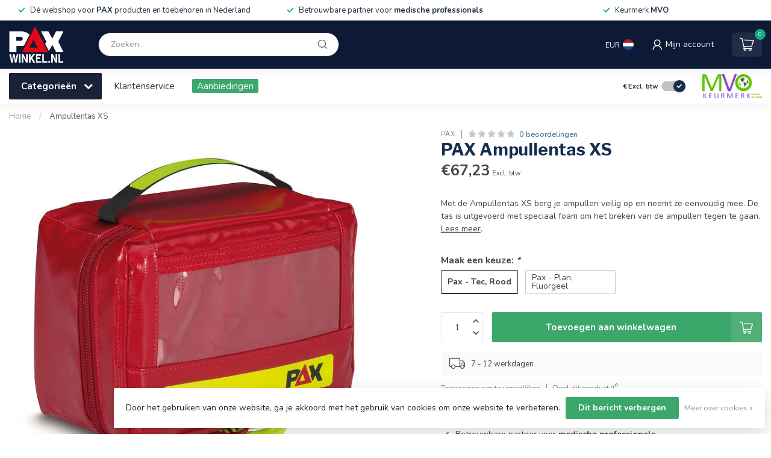

--- FILE ---
content_type: text/html;charset=utf-8
request_url: https://www.paxwinkel.nl/ampullentas-xs.html
body_size: 31745
content:
<!DOCTYPE html>
<html lang="nl">
  <head>
<link rel="preconnect" href="https://cdn.webshopapp.com">
<link rel="preconnect" href="https://fonts.googleapis.com">
<link rel="preconnect" href="https://fonts.gstatic.com" crossorigin>
<!--

    Theme Proxima | v1.0.0.1807202501_0_141518
    Theme designed and created by Dyvelopment - We are true e-commerce heroes!

    For custom Lightspeed eCom development or design contact us at www.dyvelopment.com

      _____                  _                                  _   
     |  __ \                | |                                | |  
     | |  | |_   ___   _____| | ___  _ __  _ __ ___   ___ _ __ | |_ 
     | |  | | | | \ \ / / _ \ |/ _ \| '_ \| '_ ` _ \ / _ \ '_ \| __|
     | |__| | |_| |\ V /  __/ | (_) | |_) | | | | | |  __/ | | | |_ 
     |_____/ \__, | \_/ \___|_|\___/| .__/|_| |_| |_|\___|_| |_|\__|
              __/ |                 | |                             
             |___/                  |_|                             
-->


<meta charset="utf-8"/>
<!-- [START] 'blocks/head.rain' -->
<!--

  (c) 2008-2026 Lightspeed Netherlands B.V.
  http://www.lightspeedhq.com
  Generated: 27-01-2026 @ 19:46:34

-->
<link rel="canonical" href="https://www.paxwinkel.nl/ampullentas-xs.html"/>
<link rel="alternate" href="https://www.paxwinkel.nl/index.rss" type="application/rss+xml" title="Nieuwe producten"/>
<link href="https://cdn.webshopapp.com/assets/cookielaw.css?2025-02-20" rel="stylesheet" type="text/css"/>
<meta name="robots" content="noodp,noydir"/>
<meta name="google-site-verification" content=""/>
<meta property="og:url" content="https://www.paxwinkel.nl/ampullentas-xs.html?source=facebook"/>
<meta property="og:site_name" content="PAXwinkel.nl"/>
<meta property="og:title" content="Ampullentas XS | PAX tas"/>
<meta property="og:description" content="Met de Ampullentas XS berg je ampullen veilig op en neemt ze eenvoudig mee. De tas is uitgevoerd met speciaal foam om het breken van de ampullen tegen te gaan."/>
<meta property="og:image" content="https://cdn.webshopapp.com/shops/141518/files/270618580/pax-ampullentas-xs.jpg"/>
<script src="https://www.powr.io/powr.js?external-type=lightspeed"></script>
<script>
/* DyApps Theme Addons config */
if( !window.dyapps ){ window.dyapps = {}; }
window.dyapps.addons = {
 "enabled": true,
 "created_at": "30-01-2025 13:08:28",
 "settings": {
    "matrix_separator": ",",
    "filterGroupSwatches": [],
    "swatchesForCustomFields": [],
    "plan": {
     "can_variant_group": true,
     "can_stockify": true,
     "can_vat_switcher": true,
     "can_age_popup": false,
     "can_custom_qty": false,
     "can_data01_colors": false
    },
    "advancedVariants": {
     "enabled": true,
     "price_in_dropdown": true,
     "stockify_in_dropdown": true,
     "disable_out_of_stock": false,
     "grid_swatches_container_selector": ".dy-collection-grid-swatch-holder",
     "grid_swatches_position": "left",
     "grid_swatches_max_colors": 4,
     "grid_swatches_enabled": true,
     "variant_status_icon": false,
     "display_type": "blocks",
     "product_swatches_size": "default",
     "live_pricing": true
    },
    "age_popup": {
     "enabled": false,
     "logo_url": "",
     "image_footer_url": "",
     "text": {
                 
        "nl": {
         "content": "<h3>Bevestig je leeftijd<\/h3><p>Je moet 18 jaar of ouder zijn om deze website te bezoeken.<\/p>",
         "content_no": "<h3>Sorry!<\/h3><p>Je kunt deze website helaas niet bezoeken.<\/p>",
         "button_yes": "Ik ben 18 jaar of ouder",
         "button_no": "Ik ben jonger dan 18",
        }        }
    },
    "stockify": {
     "enabled": false,
     "stock_trigger_type": "outofstock",
     "optin_policy": false,
     "api": "https://my.dyapps.io/api/public/df7632e0fd/stockify/subscribe",
     "text": {
                 
        "nl": {
         "email_placeholder": "Jouw e-mailadres",
         "button_trigger": "Geef me een seintje bij voorraad",
         "button_submit": "Houd me op de hoogte!",
         "title": "Laat je e-mailadres achter",
         "desc": "Helaas is dit product momenteel uitverkocht. Laat je e-mailadres achter en we sturen je een e-mail wanneer het product weer beschikbaar is.",
         "bottom_text": "We gebruiken je gegevens alleen voor deze email. Meer info in onze <a href=\"\/service\/privacy-policy\/\" target=\"_blank\">privacy policy<\/a>."
        }        }
    },
    "categoryBanners": {
     "enabled": true,
     "mobile_breakpoint": "576px",
     "category_banner": [],
     "banners": {
             }
    }
 },
 "swatches": {
 "default": {"is_default": true, "type": "multi", "values": {"background-size": "10px 10px", "background-position": "0 0, 0 5px, 5px -5px, -5px 0px", "background-image": "linear-gradient(45deg, rgba(100,100,100,0.3) 25%, transparent 25%),  linear-gradient(-45deg, rgba(100,100,100,0.3) 25%, transparent 25%),  linear-gradient(45deg, transparent 75%, rgba(100,100,100,0.3) 75%),  linear-gradient(-45deg, transparent 75%, rgba(100,100,100,0.3) 75%)"}} ,   }
};
</script>
<script>
if (window.location.pathname !== window.location.pathname.toLowerCase()) {
        window.location.href = window.location.origin + window.location.pathname.toLowerCase();
}
</script>
<script>
document.addEventListener("DOMContentLoaded", function () {
    if (window.location.pathname.includes("/blogs/")) {
        document.body.classList.add("is-blog-page");

        const h1 = document.querySelector("h1.heading-with-highlight");
        if (h1) {
            h1.remove(); // fallback, werkt alleen visueel
            console.log("Standaard blogtitel verwijderd (JS fallback).");
        }
    }
});
</script>
<!--[if lt IE 9]>
<script src="https://cdn.webshopapp.com/assets/html5shiv.js?2025-02-20"></script>
<![endif]-->
<!-- [END] 'blocks/head.rain' -->

<title>Ampullentas XS | PAX tas - PAXwinkel.nl</title>

<meta name="dyapps-addons-enabled" content="true">
<meta name="dyapps-addons-version" content="2022081001">
<meta name="dyapps-theme-name" content="Proxima">
<meta name="dyapps-theme-editor" content="false">

<meta name="description" content="Met de Ampullentas XS berg je ampullen veilig op en neemt ze eenvoudig mee. De tas is uitgevoerd met speciaal foam om het breken van de ampullen tegen te gaan." />
<meta name="keywords" content="PAX, tas, rugzak, medisch, medische, medische tas, medische tassen, medische rugzak, artsentas, paxwinkel, pro serie, ampullentas, pax tas, pax tassen" />

<meta http-equiv="X-UA-Compatible" content="IE=edge">
<meta name="viewport" content="width=device-width, initial-scale=1">

<link rel="shortcut icon" href="https://cdn.webshopapp.com/shops/141518/themes/174539/v/2553149/assets/favicon.ico?20250130111409" type="image/x-icon" />
<link rel="preload" as="image" href="https://cdn.webshopapp.com/shops/141518/themes/174539/v/2553151/assets/logo.png?20250130111421">


	<link rel="preload" as="image" href="https://cdn.webshopapp.com/shops/141518/files/270618580/650x650x2/pax-ampullentas-xs.jpg">

<script src="https://cdn.webshopapp.com/shops/141518/themes/174539/assets/jquery-1-12-4-min.js?2025111717011820210102171433" defer></script>
<script>if(navigator.userAgent.indexOf("MSIE ") > -1 || navigator.userAgent.indexOf("Trident/") > -1) { document.write('<script src="https://cdn.webshopapp.com/shops/141518/themes/174539/assets/intersection-observer-polyfill.js?2025111717011820210102171433">\x3C/script>') }</script>

<style>/*!
 * Bootstrap Reboot v4.6.1 (https://getbootstrap.com/)
 * Copyright 2011-2021 The Bootstrap Authors
 * Copyright 2011-2021 Twitter, Inc.
 * Licensed under MIT (https://github.com/twbs/bootstrap/blob/main/LICENSE)
 * Forked from Normalize.css, licensed MIT (https://github.com/necolas/normalize.css/blob/master/LICENSE.md)
 */*,*::before,*::after{box-sizing:border-box}html{font-family:sans-serif;line-height:1.15;-webkit-text-size-adjust:100%;-webkit-tap-highlight-color:rgba(0,0,0,0)}article,aside,figcaption,figure,footer,header,hgroup,main,nav,section{display:block}body{margin:0;font-family:-apple-system,BlinkMacSystemFont,"Segoe UI",Roboto,"Helvetica Neue",Arial,"Noto Sans","Liberation Sans",sans-serif,"Apple Color Emoji","Segoe UI Emoji","Segoe UI Symbol","Noto Color Emoji";font-size:1rem;font-weight:400;line-height:1.42857143;color:#212529;text-align:left;background-color:#fff}[tabindex="-1"]:focus:not(:focus-visible){outline:0 !important}hr{box-sizing:content-box;height:0;overflow:visible}h1,h2,h3,h4,h5,h6{margin-top:0;margin-bottom:.5rem}p{margin-top:0;margin-bottom:1rem}abbr[title],abbr[data-original-title]{text-decoration:underline;text-decoration:underline dotted;cursor:help;border-bottom:0;text-decoration-skip-ink:none}address{margin-bottom:1rem;font-style:normal;line-height:inherit}ol,ul,dl{margin-top:0;margin-bottom:1rem}ol ol,ul ul,ol ul,ul ol{margin-bottom:0}dt{font-weight:700}dd{margin-bottom:.5rem;margin-left:0}blockquote{margin:0 0 1rem}b,strong{font-weight:bolder}small{font-size:80%}sub,sup{position:relative;font-size:75%;line-height:0;vertical-align:baseline}sub{bottom:-0.25em}sup{top:-0.5em}a{color:#007bff;text-decoration:none;background-color:transparent}a:hover{color:#0056b3;text-decoration:underline}a:not([href]):not([class]){color:inherit;text-decoration:none}a:not([href]):not([class]):hover{color:inherit;text-decoration:none}pre,code,kbd,samp{font-family:SFMono-Regular,Menlo,Monaco,Consolas,"Liberation Mono","Courier New",monospace;font-size:1em}pre{margin-top:0;margin-bottom:1rem;overflow:auto;-ms-overflow-style:scrollbar}figure{margin:0 0 1rem}img{vertical-align:middle;border-style:none}svg{overflow:hidden;vertical-align:middle}table{border-collapse:collapse}caption{padding-top:.75rem;padding-bottom:.75rem;color:#6c757d;text-align:left;caption-side:bottom}th{text-align:inherit;text-align:-webkit-match-parent}label{display:inline-block;margin-bottom:.5rem}button{border-radius:0}button:focus:not(:focus-visible){outline:0}input,button,select,optgroup,textarea{margin:0;font-family:inherit;font-size:inherit;line-height:inherit}button,input{overflow:visible}button,select{text-transform:none}[role=button]{cursor:pointer}select{word-wrap:normal}button,[type=button],[type=reset],[type=submit]{-webkit-appearance:button}button:not(:disabled),[type=button]:not(:disabled),[type=reset]:not(:disabled),[type=submit]:not(:disabled){cursor:pointer}button::-moz-focus-inner,[type=button]::-moz-focus-inner,[type=reset]::-moz-focus-inner,[type=submit]::-moz-focus-inner{padding:0;border-style:none}input[type=radio],input[type=checkbox]{box-sizing:border-box;padding:0}textarea{overflow:auto;resize:vertical}fieldset{min-width:0;padding:0;margin:0;border:0}legend{display:block;width:100%;max-width:100%;padding:0;margin-bottom:.5rem;font-size:1.5rem;line-height:inherit;color:inherit;white-space:normal}progress{vertical-align:baseline}[type=number]::-webkit-inner-spin-button,[type=number]::-webkit-outer-spin-button{height:auto}[type=search]{outline-offset:-2px;-webkit-appearance:none}[type=search]::-webkit-search-decoration{-webkit-appearance:none}::-webkit-file-upload-button{font:inherit;-webkit-appearance:button}output{display:inline-block}summary{display:list-item;cursor:pointer}template{display:none}[hidden]{display:none !important}/*!
 * Bootstrap Grid v4.6.1 (https://getbootstrap.com/)
 * Copyright 2011-2021 The Bootstrap Authors
 * Copyright 2011-2021 Twitter, Inc.
 * Licensed under MIT (https://github.com/twbs/bootstrap/blob/main/LICENSE)
 */html{box-sizing:border-box;-ms-overflow-style:scrollbar}*,*::before,*::after{box-sizing:inherit}.container,.container-fluid,.container-xl,.container-lg,.container-md,.container-sm{width:100%;padding-right:15px;padding-left:15px;margin-right:auto;margin-left:auto}@media(min-width: 576px){.container-sm,.container{max-width:540px}}@media(min-width: 768px){.container-md,.container-sm,.container{max-width:720px}}@media(min-width: 992px){.container-lg,.container-md,.container-sm,.container{max-width:960px}}@media(min-width: 1200px){.container-xl,.container-lg,.container-md,.container-sm,.container{max-width:1140px}}.row{display:flex;flex-wrap:wrap;margin-right:-15px;margin-left:-15px}.no-gutters{margin-right:0;margin-left:0}.no-gutters>.col,.no-gutters>[class*=col-]{padding-right:0;padding-left:0}.col-xl,.col-xl-auto,.col-xl-12,.col-xl-11,.col-xl-10,.col-xl-9,.col-xl-8,.col-xl-7,.col-xl-6,.col-xl-5,.col-xl-4,.col-xl-3,.col-xl-2,.col-xl-1,.col-lg,.col-lg-auto,.col-lg-12,.col-lg-11,.col-lg-10,.col-lg-9,.col-lg-8,.col-lg-7,.col-lg-6,.col-lg-5,.col-lg-4,.col-lg-3,.col-lg-2,.col-lg-1,.col-md,.col-md-auto,.col-md-12,.col-md-11,.col-md-10,.col-md-9,.col-md-8,.col-md-7,.col-md-6,.col-md-5,.col-md-4,.col-md-3,.col-md-2,.col-md-1,.col-sm,.col-sm-auto,.col-sm-12,.col-sm-11,.col-sm-10,.col-sm-9,.col-sm-8,.col-sm-7,.col-sm-6,.col-sm-5,.col-sm-4,.col-sm-3,.col-sm-2,.col-sm-1,.col,.col-auto,.col-12,.col-11,.col-10,.col-9,.col-8,.col-7,.col-6,.col-5,.col-4,.col-3,.col-2,.col-1{position:relative;width:100%;padding-right:15px;padding-left:15px}.col{flex-basis:0;flex-grow:1;max-width:100%}.row-cols-1>*{flex:0 0 100%;max-width:100%}.row-cols-2>*{flex:0 0 50%;max-width:50%}.row-cols-3>*{flex:0 0 33.3333333333%;max-width:33.3333333333%}.row-cols-4>*{flex:0 0 25%;max-width:25%}.row-cols-5>*{flex:0 0 20%;max-width:20%}.row-cols-6>*{flex:0 0 16.6666666667%;max-width:16.6666666667%}.col-auto{flex:0 0 auto;width:auto;max-width:100%}.col-1{flex:0 0 8.33333333%;max-width:8.33333333%}.col-2{flex:0 0 16.66666667%;max-width:16.66666667%}.col-3{flex:0 0 25%;max-width:25%}.col-4{flex:0 0 33.33333333%;max-width:33.33333333%}.col-5{flex:0 0 41.66666667%;max-width:41.66666667%}.col-6{flex:0 0 50%;max-width:50%}.col-7{flex:0 0 58.33333333%;max-width:58.33333333%}.col-8{flex:0 0 66.66666667%;max-width:66.66666667%}.col-9{flex:0 0 75%;max-width:75%}.col-10{flex:0 0 83.33333333%;max-width:83.33333333%}.col-11{flex:0 0 91.66666667%;max-width:91.66666667%}.col-12{flex:0 0 100%;max-width:100%}.order-first{order:-1}.order-last{order:13}.order-0{order:0}.order-1{order:1}.order-2{order:2}.order-3{order:3}.order-4{order:4}.order-5{order:5}.order-6{order:6}.order-7{order:7}.order-8{order:8}.order-9{order:9}.order-10{order:10}.order-11{order:11}.order-12{order:12}.offset-1{margin-left:8.33333333%}.offset-2{margin-left:16.66666667%}.offset-3{margin-left:25%}.offset-4{margin-left:33.33333333%}.offset-5{margin-left:41.66666667%}.offset-6{margin-left:50%}.offset-7{margin-left:58.33333333%}.offset-8{margin-left:66.66666667%}.offset-9{margin-left:75%}.offset-10{margin-left:83.33333333%}.offset-11{margin-left:91.66666667%}@media(min-width: 576px){.col-sm{flex-basis:0;flex-grow:1;max-width:100%}.row-cols-sm-1>*{flex:0 0 100%;max-width:100%}.row-cols-sm-2>*{flex:0 0 50%;max-width:50%}.row-cols-sm-3>*{flex:0 0 33.3333333333%;max-width:33.3333333333%}.row-cols-sm-4>*{flex:0 0 25%;max-width:25%}.row-cols-sm-5>*{flex:0 0 20%;max-width:20%}.row-cols-sm-6>*{flex:0 0 16.6666666667%;max-width:16.6666666667%}.col-sm-auto{flex:0 0 auto;width:auto;max-width:100%}.col-sm-1{flex:0 0 8.33333333%;max-width:8.33333333%}.col-sm-2{flex:0 0 16.66666667%;max-width:16.66666667%}.col-sm-3{flex:0 0 25%;max-width:25%}.col-sm-4{flex:0 0 33.33333333%;max-width:33.33333333%}.col-sm-5{flex:0 0 41.66666667%;max-width:41.66666667%}.col-sm-6{flex:0 0 50%;max-width:50%}.col-sm-7{flex:0 0 58.33333333%;max-width:58.33333333%}.col-sm-8{flex:0 0 66.66666667%;max-width:66.66666667%}.col-sm-9{flex:0 0 75%;max-width:75%}.col-sm-10{flex:0 0 83.33333333%;max-width:83.33333333%}.col-sm-11{flex:0 0 91.66666667%;max-width:91.66666667%}.col-sm-12{flex:0 0 100%;max-width:100%}.order-sm-first{order:-1}.order-sm-last{order:13}.order-sm-0{order:0}.order-sm-1{order:1}.order-sm-2{order:2}.order-sm-3{order:3}.order-sm-4{order:4}.order-sm-5{order:5}.order-sm-6{order:6}.order-sm-7{order:7}.order-sm-8{order:8}.order-sm-9{order:9}.order-sm-10{order:10}.order-sm-11{order:11}.order-sm-12{order:12}.offset-sm-0{margin-left:0}.offset-sm-1{margin-left:8.33333333%}.offset-sm-2{margin-left:16.66666667%}.offset-sm-3{margin-left:25%}.offset-sm-4{margin-left:33.33333333%}.offset-sm-5{margin-left:41.66666667%}.offset-sm-6{margin-left:50%}.offset-sm-7{margin-left:58.33333333%}.offset-sm-8{margin-left:66.66666667%}.offset-sm-9{margin-left:75%}.offset-sm-10{margin-left:83.33333333%}.offset-sm-11{margin-left:91.66666667%}}@media(min-width: 768px){.col-md{flex-basis:0;flex-grow:1;max-width:100%}.row-cols-md-1>*{flex:0 0 100%;max-width:100%}.row-cols-md-2>*{flex:0 0 50%;max-width:50%}.row-cols-md-3>*{flex:0 0 33.3333333333%;max-width:33.3333333333%}.row-cols-md-4>*{flex:0 0 25%;max-width:25%}.row-cols-md-5>*{flex:0 0 20%;max-width:20%}.row-cols-md-6>*{flex:0 0 16.6666666667%;max-width:16.6666666667%}.col-md-auto{flex:0 0 auto;width:auto;max-width:100%}.col-md-1{flex:0 0 8.33333333%;max-width:8.33333333%}.col-md-2{flex:0 0 16.66666667%;max-width:16.66666667%}.col-md-3{flex:0 0 25%;max-width:25%}.col-md-4{flex:0 0 33.33333333%;max-width:33.33333333%}.col-md-5{flex:0 0 41.66666667%;max-width:41.66666667%}.col-md-6{flex:0 0 50%;max-width:50%}.col-md-7{flex:0 0 58.33333333%;max-width:58.33333333%}.col-md-8{flex:0 0 66.66666667%;max-width:66.66666667%}.col-md-9{flex:0 0 75%;max-width:75%}.col-md-10{flex:0 0 83.33333333%;max-width:83.33333333%}.col-md-11{flex:0 0 91.66666667%;max-width:91.66666667%}.col-md-12{flex:0 0 100%;max-width:100%}.order-md-first{order:-1}.order-md-last{order:13}.order-md-0{order:0}.order-md-1{order:1}.order-md-2{order:2}.order-md-3{order:3}.order-md-4{order:4}.order-md-5{order:5}.order-md-6{order:6}.order-md-7{order:7}.order-md-8{order:8}.order-md-9{order:9}.order-md-10{order:10}.order-md-11{order:11}.order-md-12{order:12}.offset-md-0{margin-left:0}.offset-md-1{margin-left:8.33333333%}.offset-md-2{margin-left:16.66666667%}.offset-md-3{margin-left:25%}.offset-md-4{margin-left:33.33333333%}.offset-md-5{margin-left:41.66666667%}.offset-md-6{margin-left:50%}.offset-md-7{margin-left:58.33333333%}.offset-md-8{margin-left:66.66666667%}.offset-md-9{margin-left:75%}.offset-md-10{margin-left:83.33333333%}.offset-md-11{margin-left:91.66666667%}}@media(min-width: 992px){.col-lg{flex-basis:0;flex-grow:1;max-width:100%}.row-cols-lg-1>*{flex:0 0 100%;max-width:100%}.row-cols-lg-2>*{flex:0 0 50%;max-width:50%}.row-cols-lg-3>*{flex:0 0 33.3333333333%;max-width:33.3333333333%}.row-cols-lg-4>*{flex:0 0 25%;max-width:25%}.row-cols-lg-5>*{flex:0 0 20%;max-width:20%}.row-cols-lg-6>*{flex:0 0 16.6666666667%;max-width:16.6666666667%}.col-lg-auto{flex:0 0 auto;width:auto;max-width:100%}.col-lg-1{flex:0 0 8.33333333%;max-width:8.33333333%}.col-lg-2{flex:0 0 16.66666667%;max-width:16.66666667%}.col-lg-3{flex:0 0 25%;max-width:25%}.col-lg-4{flex:0 0 33.33333333%;max-width:33.33333333%}.col-lg-5{flex:0 0 41.66666667%;max-width:41.66666667%}.col-lg-6{flex:0 0 50%;max-width:50%}.col-lg-7{flex:0 0 58.33333333%;max-width:58.33333333%}.col-lg-8{flex:0 0 66.66666667%;max-width:66.66666667%}.col-lg-9{flex:0 0 75%;max-width:75%}.col-lg-10{flex:0 0 83.33333333%;max-width:83.33333333%}.col-lg-11{flex:0 0 91.66666667%;max-width:91.66666667%}.col-lg-12{flex:0 0 100%;max-width:100%}.order-lg-first{order:-1}.order-lg-last{order:13}.order-lg-0{order:0}.order-lg-1{order:1}.order-lg-2{order:2}.order-lg-3{order:3}.order-lg-4{order:4}.order-lg-5{order:5}.order-lg-6{order:6}.order-lg-7{order:7}.order-lg-8{order:8}.order-lg-9{order:9}.order-lg-10{order:10}.order-lg-11{order:11}.order-lg-12{order:12}.offset-lg-0{margin-left:0}.offset-lg-1{margin-left:8.33333333%}.offset-lg-2{margin-left:16.66666667%}.offset-lg-3{margin-left:25%}.offset-lg-4{margin-left:33.33333333%}.offset-lg-5{margin-left:41.66666667%}.offset-lg-6{margin-left:50%}.offset-lg-7{margin-left:58.33333333%}.offset-lg-8{margin-left:66.66666667%}.offset-lg-9{margin-left:75%}.offset-lg-10{margin-left:83.33333333%}.offset-lg-11{margin-left:91.66666667%}}@media(min-width: 1200px){.col-xl{flex-basis:0;flex-grow:1;max-width:100%}.row-cols-xl-1>*{flex:0 0 100%;max-width:100%}.row-cols-xl-2>*{flex:0 0 50%;max-width:50%}.row-cols-xl-3>*{flex:0 0 33.3333333333%;max-width:33.3333333333%}.row-cols-xl-4>*{flex:0 0 25%;max-width:25%}.row-cols-xl-5>*{flex:0 0 20%;max-width:20%}.row-cols-xl-6>*{flex:0 0 16.6666666667%;max-width:16.6666666667%}.col-xl-auto{flex:0 0 auto;width:auto;max-width:100%}.col-xl-1{flex:0 0 8.33333333%;max-width:8.33333333%}.col-xl-2{flex:0 0 16.66666667%;max-width:16.66666667%}.col-xl-3{flex:0 0 25%;max-width:25%}.col-xl-4{flex:0 0 33.33333333%;max-width:33.33333333%}.col-xl-5{flex:0 0 41.66666667%;max-width:41.66666667%}.col-xl-6{flex:0 0 50%;max-width:50%}.col-xl-7{flex:0 0 58.33333333%;max-width:58.33333333%}.col-xl-8{flex:0 0 66.66666667%;max-width:66.66666667%}.col-xl-9{flex:0 0 75%;max-width:75%}.col-xl-10{flex:0 0 83.33333333%;max-width:83.33333333%}.col-xl-11{flex:0 0 91.66666667%;max-width:91.66666667%}.col-xl-12{flex:0 0 100%;max-width:100%}.order-xl-first{order:-1}.order-xl-last{order:13}.order-xl-0{order:0}.order-xl-1{order:1}.order-xl-2{order:2}.order-xl-3{order:3}.order-xl-4{order:4}.order-xl-5{order:5}.order-xl-6{order:6}.order-xl-7{order:7}.order-xl-8{order:8}.order-xl-9{order:9}.order-xl-10{order:10}.order-xl-11{order:11}.order-xl-12{order:12}.offset-xl-0{margin-left:0}.offset-xl-1{margin-left:8.33333333%}.offset-xl-2{margin-left:16.66666667%}.offset-xl-3{margin-left:25%}.offset-xl-4{margin-left:33.33333333%}.offset-xl-5{margin-left:41.66666667%}.offset-xl-6{margin-left:50%}.offset-xl-7{margin-left:58.33333333%}.offset-xl-8{margin-left:66.66666667%}.offset-xl-9{margin-left:75%}.offset-xl-10{margin-left:83.33333333%}.offset-xl-11{margin-left:91.66666667%}}.d-none{display:none !important}.d-inline{display:inline !important}.d-inline-block{display:inline-block !important}.d-block{display:block !important}.d-table{display:table !important}.d-table-row{display:table-row !important}.d-table-cell{display:table-cell !important}.d-flex{display:flex !important}.d-inline-flex{display:inline-flex !important}@media(min-width: 576px){.d-sm-none{display:none !important}.d-sm-inline{display:inline !important}.d-sm-inline-block{display:inline-block !important}.d-sm-block{display:block !important}.d-sm-table{display:table !important}.d-sm-table-row{display:table-row !important}.d-sm-table-cell{display:table-cell !important}.d-sm-flex{display:flex !important}.d-sm-inline-flex{display:inline-flex !important}}@media(min-width: 768px){.d-md-none{display:none !important}.d-md-inline{display:inline !important}.d-md-inline-block{display:inline-block !important}.d-md-block{display:block !important}.d-md-table{display:table !important}.d-md-table-row{display:table-row !important}.d-md-table-cell{display:table-cell !important}.d-md-flex{display:flex !important}.d-md-inline-flex{display:inline-flex !important}}@media(min-width: 992px){.d-lg-none{display:none !important}.d-lg-inline{display:inline !important}.d-lg-inline-block{display:inline-block !important}.d-lg-block{display:block !important}.d-lg-table{display:table !important}.d-lg-table-row{display:table-row !important}.d-lg-table-cell{display:table-cell !important}.d-lg-flex{display:flex !important}.d-lg-inline-flex{display:inline-flex !important}}@media(min-width: 1200px){.d-xl-none{display:none !important}.d-xl-inline{display:inline !important}.d-xl-inline-block{display:inline-block !important}.d-xl-block{display:block !important}.d-xl-table{display:table !important}.d-xl-table-row{display:table-row !important}.d-xl-table-cell{display:table-cell !important}.d-xl-flex{display:flex !important}.d-xl-inline-flex{display:inline-flex !important}}@media print{.d-print-none{display:none !important}.d-print-inline{display:inline !important}.d-print-inline-block{display:inline-block !important}.d-print-block{display:block !important}.d-print-table{display:table !important}.d-print-table-row{display:table-row !important}.d-print-table-cell{display:table-cell !important}.d-print-flex{display:flex !important}.d-print-inline-flex{display:inline-flex !important}}.flex-row{flex-direction:row !important}.flex-column{flex-direction:column !important}.flex-row-reverse{flex-direction:row-reverse !important}.flex-column-reverse{flex-direction:column-reverse !important}.flex-wrap{flex-wrap:wrap !important}.flex-nowrap{flex-wrap:nowrap !important}.flex-wrap-reverse{flex-wrap:wrap-reverse !important}.flex-fill{flex:1 1 auto !important}.flex-grow-0{flex-grow:0 !important}.flex-grow-1{flex-grow:1 !important}.flex-shrink-0{flex-shrink:0 !important}.flex-shrink-1{flex-shrink:1 !important}.justify-content-start{justify-content:flex-start !important}.justify-content-end{justify-content:flex-end !important}.justify-content-center{justify-content:center !important}.justify-content-between{justify-content:space-between !important}.justify-content-around{justify-content:space-around !important}.align-items-start{align-items:flex-start !important}.align-items-end{align-items:flex-end !important}.align-items-center{align-items:center !important}.align-items-baseline{align-items:baseline !important}.align-items-stretch{align-items:stretch !important}.align-content-start{align-content:flex-start !important}.align-content-end{align-content:flex-end !important}.align-content-center{align-content:center !important}.align-content-between{align-content:space-between !important}.align-content-around{align-content:space-around !important}.align-content-stretch{align-content:stretch !important}.align-self-auto{align-self:auto !important}.align-self-start{align-self:flex-start !important}.align-self-end{align-self:flex-end !important}.align-self-center{align-self:center !important}.align-self-baseline{align-self:baseline !important}.align-self-stretch{align-self:stretch !important}@media(min-width: 576px){.flex-sm-row{flex-direction:row !important}.flex-sm-column{flex-direction:column !important}.flex-sm-row-reverse{flex-direction:row-reverse !important}.flex-sm-column-reverse{flex-direction:column-reverse !important}.flex-sm-wrap{flex-wrap:wrap !important}.flex-sm-nowrap{flex-wrap:nowrap !important}.flex-sm-wrap-reverse{flex-wrap:wrap-reverse !important}.flex-sm-fill{flex:1 1 auto !important}.flex-sm-grow-0{flex-grow:0 !important}.flex-sm-grow-1{flex-grow:1 !important}.flex-sm-shrink-0{flex-shrink:0 !important}.flex-sm-shrink-1{flex-shrink:1 !important}.justify-content-sm-start{justify-content:flex-start !important}.justify-content-sm-end{justify-content:flex-end !important}.justify-content-sm-center{justify-content:center !important}.justify-content-sm-between{justify-content:space-between !important}.justify-content-sm-around{justify-content:space-around !important}.align-items-sm-start{align-items:flex-start !important}.align-items-sm-end{align-items:flex-end !important}.align-items-sm-center{align-items:center !important}.align-items-sm-baseline{align-items:baseline !important}.align-items-sm-stretch{align-items:stretch !important}.align-content-sm-start{align-content:flex-start !important}.align-content-sm-end{align-content:flex-end !important}.align-content-sm-center{align-content:center !important}.align-content-sm-between{align-content:space-between !important}.align-content-sm-around{align-content:space-around !important}.align-content-sm-stretch{align-content:stretch !important}.align-self-sm-auto{align-self:auto !important}.align-self-sm-start{align-self:flex-start !important}.align-self-sm-end{align-self:flex-end !important}.align-self-sm-center{align-self:center !important}.align-self-sm-baseline{align-self:baseline !important}.align-self-sm-stretch{align-self:stretch !important}}@media(min-width: 768px){.flex-md-row{flex-direction:row !important}.flex-md-column{flex-direction:column !important}.flex-md-row-reverse{flex-direction:row-reverse !important}.flex-md-column-reverse{flex-direction:column-reverse !important}.flex-md-wrap{flex-wrap:wrap !important}.flex-md-nowrap{flex-wrap:nowrap !important}.flex-md-wrap-reverse{flex-wrap:wrap-reverse !important}.flex-md-fill{flex:1 1 auto !important}.flex-md-grow-0{flex-grow:0 !important}.flex-md-grow-1{flex-grow:1 !important}.flex-md-shrink-0{flex-shrink:0 !important}.flex-md-shrink-1{flex-shrink:1 !important}.justify-content-md-start{justify-content:flex-start !important}.justify-content-md-end{justify-content:flex-end !important}.justify-content-md-center{justify-content:center !important}.justify-content-md-between{justify-content:space-between !important}.justify-content-md-around{justify-content:space-around !important}.align-items-md-start{align-items:flex-start !important}.align-items-md-end{align-items:flex-end !important}.align-items-md-center{align-items:center !important}.align-items-md-baseline{align-items:baseline !important}.align-items-md-stretch{align-items:stretch !important}.align-content-md-start{align-content:flex-start !important}.align-content-md-end{align-content:flex-end !important}.align-content-md-center{align-content:center !important}.align-content-md-between{align-content:space-between !important}.align-content-md-around{align-content:space-around !important}.align-content-md-stretch{align-content:stretch !important}.align-self-md-auto{align-self:auto !important}.align-self-md-start{align-self:flex-start !important}.align-self-md-end{align-self:flex-end !important}.align-self-md-center{align-self:center !important}.align-self-md-baseline{align-self:baseline !important}.align-self-md-stretch{align-self:stretch !important}}@media(min-width: 992px){.flex-lg-row{flex-direction:row !important}.flex-lg-column{flex-direction:column !important}.flex-lg-row-reverse{flex-direction:row-reverse !important}.flex-lg-column-reverse{flex-direction:column-reverse !important}.flex-lg-wrap{flex-wrap:wrap !important}.flex-lg-nowrap{flex-wrap:nowrap !important}.flex-lg-wrap-reverse{flex-wrap:wrap-reverse !important}.flex-lg-fill{flex:1 1 auto !important}.flex-lg-grow-0{flex-grow:0 !important}.flex-lg-grow-1{flex-grow:1 !important}.flex-lg-shrink-0{flex-shrink:0 !important}.flex-lg-shrink-1{flex-shrink:1 !important}.justify-content-lg-start{justify-content:flex-start !important}.justify-content-lg-end{justify-content:flex-end !important}.justify-content-lg-center{justify-content:center !important}.justify-content-lg-between{justify-content:space-between !important}.justify-content-lg-around{justify-content:space-around !important}.align-items-lg-start{align-items:flex-start !important}.align-items-lg-end{align-items:flex-end !important}.align-items-lg-center{align-items:center !important}.align-items-lg-baseline{align-items:baseline !important}.align-items-lg-stretch{align-items:stretch !important}.align-content-lg-start{align-content:flex-start !important}.align-content-lg-end{align-content:flex-end !important}.align-content-lg-center{align-content:center !important}.align-content-lg-between{align-content:space-between !important}.align-content-lg-around{align-content:space-around !important}.align-content-lg-stretch{align-content:stretch !important}.align-self-lg-auto{align-self:auto !important}.align-self-lg-start{align-self:flex-start !important}.align-self-lg-end{align-self:flex-end !important}.align-self-lg-center{align-self:center !important}.align-self-lg-baseline{align-self:baseline !important}.align-self-lg-stretch{align-self:stretch !important}}@media(min-width: 1200px){.flex-xl-row{flex-direction:row !important}.flex-xl-column{flex-direction:column !important}.flex-xl-row-reverse{flex-direction:row-reverse !important}.flex-xl-column-reverse{flex-direction:column-reverse !important}.flex-xl-wrap{flex-wrap:wrap !important}.flex-xl-nowrap{flex-wrap:nowrap !important}.flex-xl-wrap-reverse{flex-wrap:wrap-reverse !important}.flex-xl-fill{flex:1 1 auto !important}.flex-xl-grow-0{flex-grow:0 !important}.flex-xl-grow-1{flex-grow:1 !important}.flex-xl-shrink-0{flex-shrink:0 !important}.flex-xl-shrink-1{flex-shrink:1 !important}.justify-content-xl-start{justify-content:flex-start !important}.justify-content-xl-end{justify-content:flex-end !important}.justify-content-xl-center{justify-content:center !important}.justify-content-xl-between{justify-content:space-between !important}.justify-content-xl-around{justify-content:space-around !important}.align-items-xl-start{align-items:flex-start !important}.align-items-xl-end{align-items:flex-end !important}.align-items-xl-center{align-items:center !important}.align-items-xl-baseline{align-items:baseline !important}.align-items-xl-stretch{align-items:stretch !important}.align-content-xl-start{align-content:flex-start !important}.align-content-xl-end{align-content:flex-end !important}.align-content-xl-center{align-content:center !important}.align-content-xl-between{align-content:space-between !important}.align-content-xl-around{align-content:space-around !important}.align-content-xl-stretch{align-content:stretch !important}.align-self-xl-auto{align-self:auto !important}.align-self-xl-start{align-self:flex-start !important}.align-self-xl-end{align-self:flex-end !important}.align-self-xl-center{align-self:center !important}.align-self-xl-baseline{align-self:baseline !important}.align-self-xl-stretch{align-self:stretch !important}}.m-0{margin:0 !important}.mt-0,.my-0{margin-top:0 !important}.mr-0,.mx-0{margin-right:0 !important}.mb-0,.my-0{margin-bottom:0 !important}.ml-0,.mx-0{margin-left:0 !important}.m-1{margin:5px !important}.mt-1,.my-1{margin-top:5px !important}.mr-1,.mx-1{margin-right:5px !important}.mb-1,.my-1{margin-bottom:5px !important}.ml-1,.mx-1{margin-left:5px !important}.m-2{margin:10px !important}.mt-2,.my-2{margin-top:10px !important}.mr-2,.mx-2{margin-right:10px !important}.mb-2,.my-2{margin-bottom:10px !important}.ml-2,.mx-2{margin-left:10px !important}.m-3{margin:15px !important}.mt-3,.my-3{margin-top:15px !important}.mr-3,.mx-3{margin-right:15px !important}.mb-3,.my-3{margin-bottom:15px !important}.ml-3,.mx-3{margin-left:15px !important}.m-4{margin:30px !important}.mt-4,.my-4{margin-top:30px !important}.mr-4,.mx-4{margin-right:30px !important}.mb-4,.my-4{margin-bottom:30px !important}.ml-4,.mx-4{margin-left:30px !important}.m-5{margin:50px !important}.mt-5,.my-5{margin-top:50px !important}.mr-5,.mx-5{margin-right:50px !important}.mb-5,.my-5{margin-bottom:50px !important}.ml-5,.mx-5{margin-left:50px !important}.m-6{margin:80px !important}.mt-6,.my-6{margin-top:80px !important}.mr-6,.mx-6{margin-right:80px !important}.mb-6,.my-6{margin-bottom:80px !important}.ml-6,.mx-6{margin-left:80px !important}.p-0{padding:0 !important}.pt-0,.py-0{padding-top:0 !important}.pr-0,.px-0{padding-right:0 !important}.pb-0,.py-0{padding-bottom:0 !important}.pl-0,.px-0{padding-left:0 !important}.p-1{padding:5px !important}.pt-1,.py-1{padding-top:5px !important}.pr-1,.px-1{padding-right:5px !important}.pb-1,.py-1{padding-bottom:5px !important}.pl-1,.px-1{padding-left:5px !important}.p-2{padding:10px !important}.pt-2,.py-2{padding-top:10px !important}.pr-2,.px-2{padding-right:10px !important}.pb-2,.py-2{padding-bottom:10px !important}.pl-2,.px-2{padding-left:10px !important}.p-3{padding:15px !important}.pt-3,.py-3{padding-top:15px !important}.pr-3,.px-3{padding-right:15px !important}.pb-3,.py-3{padding-bottom:15px !important}.pl-3,.px-3{padding-left:15px !important}.p-4{padding:30px !important}.pt-4,.py-4{padding-top:30px !important}.pr-4,.px-4{padding-right:30px !important}.pb-4,.py-4{padding-bottom:30px !important}.pl-4,.px-4{padding-left:30px !important}.p-5{padding:50px !important}.pt-5,.py-5{padding-top:50px !important}.pr-5,.px-5{padding-right:50px !important}.pb-5,.py-5{padding-bottom:50px !important}.pl-5,.px-5{padding-left:50px !important}.p-6{padding:80px !important}.pt-6,.py-6{padding-top:80px !important}.pr-6,.px-6{padding-right:80px !important}.pb-6,.py-6{padding-bottom:80px !important}.pl-6,.px-6{padding-left:80px !important}.m-n1{margin:-5px !important}.mt-n1,.my-n1{margin-top:-5px !important}.mr-n1,.mx-n1{margin-right:-5px !important}.mb-n1,.my-n1{margin-bottom:-5px !important}.ml-n1,.mx-n1{margin-left:-5px !important}.m-n2{margin:-10px !important}.mt-n2,.my-n2{margin-top:-10px !important}.mr-n2,.mx-n2{margin-right:-10px !important}.mb-n2,.my-n2{margin-bottom:-10px !important}.ml-n2,.mx-n2{margin-left:-10px !important}.m-n3{margin:-15px !important}.mt-n3,.my-n3{margin-top:-15px !important}.mr-n3,.mx-n3{margin-right:-15px !important}.mb-n3,.my-n3{margin-bottom:-15px !important}.ml-n3,.mx-n3{margin-left:-15px !important}.m-n4{margin:-30px !important}.mt-n4,.my-n4{margin-top:-30px !important}.mr-n4,.mx-n4{margin-right:-30px !important}.mb-n4,.my-n4{margin-bottom:-30px !important}.ml-n4,.mx-n4{margin-left:-30px !important}.m-n5{margin:-50px !important}.mt-n5,.my-n5{margin-top:-50px !important}.mr-n5,.mx-n5{margin-right:-50px !important}.mb-n5,.my-n5{margin-bottom:-50px !important}.ml-n5,.mx-n5{margin-left:-50px !important}.m-n6{margin:-80px !important}.mt-n6,.my-n6{margin-top:-80px !important}.mr-n6,.mx-n6{margin-right:-80px !important}.mb-n6,.my-n6{margin-bottom:-80px !important}.ml-n6,.mx-n6{margin-left:-80px !important}.m-auto{margin:auto !important}.mt-auto,.my-auto{margin-top:auto !important}.mr-auto,.mx-auto{margin-right:auto !important}.mb-auto,.my-auto{margin-bottom:auto !important}.ml-auto,.mx-auto{margin-left:auto !important}@media(min-width: 576px){.m-sm-0{margin:0 !important}.mt-sm-0,.my-sm-0{margin-top:0 !important}.mr-sm-0,.mx-sm-0{margin-right:0 !important}.mb-sm-0,.my-sm-0{margin-bottom:0 !important}.ml-sm-0,.mx-sm-0{margin-left:0 !important}.m-sm-1{margin:5px !important}.mt-sm-1,.my-sm-1{margin-top:5px !important}.mr-sm-1,.mx-sm-1{margin-right:5px !important}.mb-sm-1,.my-sm-1{margin-bottom:5px !important}.ml-sm-1,.mx-sm-1{margin-left:5px !important}.m-sm-2{margin:10px !important}.mt-sm-2,.my-sm-2{margin-top:10px !important}.mr-sm-2,.mx-sm-2{margin-right:10px !important}.mb-sm-2,.my-sm-2{margin-bottom:10px !important}.ml-sm-2,.mx-sm-2{margin-left:10px !important}.m-sm-3{margin:15px !important}.mt-sm-3,.my-sm-3{margin-top:15px !important}.mr-sm-3,.mx-sm-3{margin-right:15px !important}.mb-sm-3,.my-sm-3{margin-bottom:15px !important}.ml-sm-3,.mx-sm-3{margin-left:15px !important}.m-sm-4{margin:30px !important}.mt-sm-4,.my-sm-4{margin-top:30px !important}.mr-sm-4,.mx-sm-4{margin-right:30px !important}.mb-sm-4,.my-sm-4{margin-bottom:30px !important}.ml-sm-4,.mx-sm-4{margin-left:30px !important}.m-sm-5{margin:50px !important}.mt-sm-5,.my-sm-5{margin-top:50px !important}.mr-sm-5,.mx-sm-5{margin-right:50px !important}.mb-sm-5,.my-sm-5{margin-bottom:50px !important}.ml-sm-5,.mx-sm-5{margin-left:50px !important}.m-sm-6{margin:80px !important}.mt-sm-6,.my-sm-6{margin-top:80px !important}.mr-sm-6,.mx-sm-6{margin-right:80px !important}.mb-sm-6,.my-sm-6{margin-bottom:80px !important}.ml-sm-6,.mx-sm-6{margin-left:80px !important}.p-sm-0{padding:0 !important}.pt-sm-0,.py-sm-0{padding-top:0 !important}.pr-sm-0,.px-sm-0{padding-right:0 !important}.pb-sm-0,.py-sm-0{padding-bottom:0 !important}.pl-sm-0,.px-sm-0{padding-left:0 !important}.p-sm-1{padding:5px !important}.pt-sm-1,.py-sm-1{padding-top:5px !important}.pr-sm-1,.px-sm-1{padding-right:5px !important}.pb-sm-1,.py-sm-1{padding-bottom:5px !important}.pl-sm-1,.px-sm-1{padding-left:5px !important}.p-sm-2{padding:10px !important}.pt-sm-2,.py-sm-2{padding-top:10px !important}.pr-sm-2,.px-sm-2{padding-right:10px !important}.pb-sm-2,.py-sm-2{padding-bottom:10px !important}.pl-sm-2,.px-sm-2{padding-left:10px !important}.p-sm-3{padding:15px !important}.pt-sm-3,.py-sm-3{padding-top:15px !important}.pr-sm-3,.px-sm-3{padding-right:15px !important}.pb-sm-3,.py-sm-3{padding-bottom:15px !important}.pl-sm-3,.px-sm-3{padding-left:15px !important}.p-sm-4{padding:30px !important}.pt-sm-4,.py-sm-4{padding-top:30px !important}.pr-sm-4,.px-sm-4{padding-right:30px !important}.pb-sm-4,.py-sm-4{padding-bottom:30px !important}.pl-sm-4,.px-sm-4{padding-left:30px !important}.p-sm-5{padding:50px !important}.pt-sm-5,.py-sm-5{padding-top:50px !important}.pr-sm-5,.px-sm-5{padding-right:50px !important}.pb-sm-5,.py-sm-5{padding-bottom:50px !important}.pl-sm-5,.px-sm-5{padding-left:50px !important}.p-sm-6{padding:80px !important}.pt-sm-6,.py-sm-6{padding-top:80px !important}.pr-sm-6,.px-sm-6{padding-right:80px !important}.pb-sm-6,.py-sm-6{padding-bottom:80px !important}.pl-sm-6,.px-sm-6{padding-left:80px !important}.m-sm-n1{margin:-5px !important}.mt-sm-n1,.my-sm-n1{margin-top:-5px !important}.mr-sm-n1,.mx-sm-n1{margin-right:-5px !important}.mb-sm-n1,.my-sm-n1{margin-bottom:-5px !important}.ml-sm-n1,.mx-sm-n1{margin-left:-5px !important}.m-sm-n2{margin:-10px !important}.mt-sm-n2,.my-sm-n2{margin-top:-10px !important}.mr-sm-n2,.mx-sm-n2{margin-right:-10px !important}.mb-sm-n2,.my-sm-n2{margin-bottom:-10px !important}.ml-sm-n2,.mx-sm-n2{margin-left:-10px !important}.m-sm-n3{margin:-15px !important}.mt-sm-n3,.my-sm-n3{margin-top:-15px !important}.mr-sm-n3,.mx-sm-n3{margin-right:-15px !important}.mb-sm-n3,.my-sm-n3{margin-bottom:-15px !important}.ml-sm-n3,.mx-sm-n3{margin-left:-15px !important}.m-sm-n4{margin:-30px !important}.mt-sm-n4,.my-sm-n4{margin-top:-30px !important}.mr-sm-n4,.mx-sm-n4{margin-right:-30px !important}.mb-sm-n4,.my-sm-n4{margin-bottom:-30px !important}.ml-sm-n4,.mx-sm-n4{margin-left:-30px !important}.m-sm-n5{margin:-50px !important}.mt-sm-n5,.my-sm-n5{margin-top:-50px !important}.mr-sm-n5,.mx-sm-n5{margin-right:-50px !important}.mb-sm-n5,.my-sm-n5{margin-bottom:-50px !important}.ml-sm-n5,.mx-sm-n5{margin-left:-50px !important}.m-sm-n6{margin:-80px !important}.mt-sm-n6,.my-sm-n6{margin-top:-80px !important}.mr-sm-n6,.mx-sm-n6{margin-right:-80px !important}.mb-sm-n6,.my-sm-n6{margin-bottom:-80px !important}.ml-sm-n6,.mx-sm-n6{margin-left:-80px !important}.m-sm-auto{margin:auto !important}.mt-sm-auto,.my-sm-auto{margin-top:auto !important}.mr-sm-auto,.mx-sm-auto{margin-right:auto !important}.mb-sm-auto,.my-sm-auto{margin-bottom:auto !important}.ml-sm-auto,.mx-sm-auto{margin-left:auto !important}}@media(min-width: 768px){.m-md-0{margin:0 !important}.mt-md-0,.my-md-0{margin-top:0 !important}.mr-md-0,.mx-md-0{margin-right:0 !important}.mb-md-0,.my-md-0{margin-bottom:0 !important}.ml-md-0,.mx-md-0{margin-left:0 !important}.m-md-1{margin:5px !important}.mt-md-1,.my-md-1{margin-top:5px !important}.mr-md-1,.mx-md-1{margin-right:5px !important}.mb-md-1,.my-md-1{margin-bottom:5px !important}.ml-md-1,.mx-md-1{margin-left:5px !important}.m-md-2{margin:10px !important}.mt-md-2,.my-md-2{margin-top:10px !important}.mr-md-2,.mx-md-2{margin-right:10px !important}.mb-md-2,.my-md-2{margin-bottom:10px !important}.ml-md-2,.mx-md-2{margin-left:10px !important}.m-md-3{margin:15px !important}.mt-md-3,.my-md-3{margin-top:15px !important}.mr-md-3,.mx-md-3{margin-right:15px !important}.mb-md-3,.my-md-3{margin-bottom:15px !important}.ml-md-3,.mx-md-3{margin-left:15px !important}.m-md-4{margin:30px !important}.mt-md-4,.my-md-4{margin-top:30px !important}.mr-md-4,.mx-md-4{margin-right:30px !important}.mb-md-4,.my-md-4{margin-bottom:30px !important}.ml-md-4,.mx-md-4{margin-left:30px !important}.m-md-5{margin:50px !important}.mt-md-5,.my-md-5{margin-top:50px !important}.mr-md-5,.mx-md-5{margin-right:50px !important}.mb-md-5,.my-md-5{margin-bottom:50px !important}.ml-md-5,.mx-md-5{margin-left:50px !important}.m-md-6{margin:80px !important}.mt-md-6,.my-md-6{margin-top:80px !important}.mr-md-6,.mx-md-6{margin-right:80px !important}.mb-md-6,.my-md-6{margin-bottom:80px !important}.ml-md-6,.mx-md-6{margin-left:80px !important}.p-md-0{padding:0 !important}.pt-md-0,.py-md-0{padding-top:0 !important}.pr-md-0,.px-md-0{padding-right:0 !important}.pb-md-0,.py-md-0{padding-bottom:0 !important}.pl-md-0,.px-md-0{padding-left:0 !important}.p-md-1{padding:5px !important}.pt-md-1,.py-md-1{padding-top:5px !important}.pr-md-1,.px-md-1{padding-right:5px !important}.pb-md-1,.py-md-1{padding-bottom:5px !important}.pl-md-1,.px-md-1{padding-left:5px !important}.p-md-2{padding:10px !important}.pt-md-2,.py-md-2{padding-top:10px !important}.pr-md-2,.px-md-2{padding-right:10px !important}.pb-md-2,.py-md-2{padding-bottom:10px !important}.pl-md-2,.px-md-2{padding-left:10px !important}.p-md-3{padding:15px !important}.pt-md-3,.py-md-3{padding-top:15px !important}.pr-md-3,.px-md-3{padding-right:15px !important}.pb-md-3,.py-md-3{padding-bottom:15px !important}.pl-md-3,.px-md-3{padding-left:15px !important}.p-md-4{padding:30px !important}.pt-md-4,.py-md-4{padding-top:30px !important}.pr-md-4,.px-md-4{padding-right:30px !important}.pb-md-4,.py-md-4{padding-bottom:30px !important}.pl-md-4,.px-md-4{padding-left:30px !important}.p-md-5{padding:50px !important}.pt-md-5,.py-md-5{padding-top:50px !important}.pr-md-5,.px-md-5{padding-right:50px !important}.pb-md-5,.py-md-5{padding-bottom:50px !important}.pl-md-5,.px-md-5{padding-left:50px !important}.p-md-6{padding:80px !important}.pt-md-6,.py-md-6{padding-top:80px !important}.pr-md-6,.px-md-6{padding-right:80px !important}.pb-md-6,.py-md-6{padding-bottom:80px !important}.pl-md-6,.px-md-6{padding-left:80px !important}.m-md-n1{margin:-5px !important}.mt-md-n1,.my-md-n1{margin-top:-5px !important}.mr-md-n1,.mx-md-n1{margin-right:-5px !important}.mb-md-n1,.my-md-n1{margin-bottom:-5px !important}.ml-md-n1,.mx-md-n1{margin-left:-5px !important}.m-md-n2{margin:-10px !important}.mt-md-n2,.my-md-n2{margin-top:-10px !important}.mr-md-n2,.mx-md-n2{margin-right:-10px !important}.mb-md-n2,.my-md-n2{margin-bottom:-10px !important}.ml-md-n2,.mx-md-n2{margin-left:-10px !important}.m-md-n3{margin:-15px !important}.mt-md-n3,.my-md-n3{margin-top:-15px !important}.mr-md-n3,.mx-md-n3{margin-right:-15px !important}.mb-md-n3,.my-md-n3{margin-bottom:-15px !important}.ml-md-n3,.mx-md-n3{margin-left:-15px !important}.m-md-n4{margin:-30px !important}.mt-md-n4,.my-md-n4{margin-top:-30px !important}.mr-md-n4,.mx-md-n4{margin-right:-30px !important}.mb-md-n4,.my-md-n4{margin-bottom:-30px !important}.ml-md-n4,.mx-md-n4{margin-left:-30px !important}.m-md-n5{margin:-50px !important}.mt-md-n5,.my-md-n5{margin-top:-50px !important}.mr-md-n5,.mx-md-n5{margin-right:-50px !important}.mb-md-n5,.my-md-n5{margin-bottom:-50px !important}.ml-md-n5,.mx-md-n5{margin-left:-50px !important}.m-md-n6{margin:-80px !important}.mt-md-n6,.my-md-n6{margin-top:-80px !important}.mr-md-n6,.mx-md-n6{margin-right:-80px !important}.mb-md-n6,.my-md-n6{margin-bottom:-80px !important}.ml-md-n6,.mx-md-n6{margin-left:-80px !important}.m-md-auto{margin:auto !important}.mt-md-auto,.my-md-auto{margin-top:auto !important}.mr-md-auto,.mx-md-auto{margin-right:auto !important}.mb-md-auto,.my-md-auto{margin-bottom:auto !important}.ml-md-auto,.mx-md-auto{margin-left:auto !important}}@media(min-width: 992px){.m-lg-0{margin:0 !important}.mt-lg-0,.my-lg-0{margin-top:0 !important}.mr-lg-0,.mx-lg-0{margin-right:0 !important}.mb-lg-0,.my-lg-0{margin-bottom:0 !important}.ml-lg-0,.mx-lg-0{margin-left:0 !important}.m-lg-1{margin:5px !important}.mt-lg-1,.my-lg-1{margin-top:5px !important}.mr-lg-1,.mx-lg-1{margin-right:5px !important}.mb-lg-1,.my-lg-1{margin-bottom:5px !important}.ml-lg-1,.mx-lg-1{margin-left:5px !important}.m-lg-2{margin:10px !important}.mt-lg-2,.my-lg-2{margin-top:10px !important}.mr-lg-2,.mx-lg-2{margin-right:10px !important}.mb-lg-2,.my-lg-2{margin-bottom:10px !important}.ml-lg-2,.mx-lg-2{margin-left:10px !important}.m-lg-3{margin:15px !important}.mt-lg-3,.my-lg-3{margin-top:15px !important}.mr-lg-3,.mx-lg-3{margin-right:15px !important}.mb-lg-3,.my-lg-3{margin-bottom:15px !important}.ml-lg-3,.mx-lg-3{margin-left:15px !important}.m-lg-4{margin:30px !important}.mt-lg-4,.my-lg-4{margin-top:30px !important}.mr-lg-4,.mx-lg-4{margin-right:30px !important}.mb-lg-4,.my-lg-4{margin-bottom:30px !important}.ml-lg-4,.mx-lg-4{margin-left:30px !important}.m-lg-5{margin:50px !important}.mt-lg-5,.my-lg-5{margin-top:50px !important}.mr-lg-5,.mx-lg-5{margin-right:50px !important}.mb-lg-5,.my-lg-5{margin-bottom:50px !important}.ml-lg-5,.mx-lg-5{margin-left:50px !important}.m-lg-6{margin:80px !important}.mt-lg-6,.my-lg-6{margin-top:80px !important}.mr-lg-6,.mx-lg-6{margin-right:80px !important}.mb-lg-6,.my-lg-6{margin-bottom:80px !important}.ml-lg-6,.mx-lg-6{margin-left:80px !important}.p-lg-0{padding:0 !important}.pt-lg-0,.py-lg-0{padding-top:0 !important}.pr-lg-0,.px-lg-0{padding-right:0 !important}.pb-lg-0,.py-lg-0{padding-bottom:0 !important}.pl-lg-0,.px-lg-0{padding-left:0 !important}.p-lg-1{padding:5px !important}.pt-lg-1,.py-lg-1{padding-top:5px !important}.pr-lg-1,.px-lg-1{padding-right:5px !important}.pb-lg-1,.py-lg-1{padding-bottom:5px !important}.pl-lg-1,.px-lg-1{padding-left:5px !important}.p-lg-2{padding:10px !important}.pt-lg-2,.py-lg-2{padding-top:10px !important}.pr-lg-2,.px-lg-2{padding-right:10px !important}.pb-lg-2,.py-lg-2{padding-bottom:10px !important}.pl-lg-2,.px-lg-2{padding-left:10px !important}.p-lg-3{padding:15px !important}.pt-lg-3,.py-lg-3{padding-top:15px !important}.pr-lg-3,.px-lg-3{padding-right:15px !important}.pb-lg-3,.py-lg-3{padding-bottom:15px !important}.pl-lg-3,.px-lg-3{padding-left:15px !important}.p-lg-4{padding:30px !important}.pt-lg-4,.py-lg-4{padding-top:30px !important}.pr-lg-4,.px-lg-4{padding-right:30px !important}.pb-lg-4,.py-lg-4{padding-bottom:30px !important}.pl-lg-4,.px-lg-4{padding-left:30px !important}.p-lg-5{padding:50px !important}.pt-lg-5,.py-lg-5{padding-top:50px !important}.pr-lg-5,.px-lg-5{padding-right:50px !important}.pb-lg-5,.py-lg-5{padding-bottom:50px !important}.pl-lg-5,.px-lg-5{padding-left:50px !important}.p-lg-6{padding:80px !important}.pt-lg-6,.py-lg-6{padding-top:80px !important}.pr-lg-6,.px-lg-6{padding-right:80px !important}.pb-lg-6,.py-lg-6{padding-bottom:80px !important}.pl-lg-6,.px-lg-6{padding-left:80px !important}.m-lg-n1{margin:-5px !important}.mt-lg-n1,.my-lg-n1{margin-top:-5px !important}.mr-lg-n1,.mx-lg-n1{margin-right:-5px !important}.mb-lg-n1,.my-lg-n1{margin-bottom:-5px !important}.ml-lg-n1,.mx-lg-n1{margin-left:-5px !important}.m-lg-n2{margin:-10px !important}.mt-lg-n2,.my-lg-n2{margin-top:-10px !important}.mr-lg-n2,.mx-lg-n2{margin-right:-10px !important}.mb-lg-n2,.my-lg-n2{margin-bottom:-10px !important}.ml-lg-n2,.mx-lg-n2{margin-left:-10px !important}.m-lg-n3{margin:-15px !important}.mt-lg-n3,.my-lg-n3{margin-top:-15px !important}.mr-lg-n3,.mx-lg-n3{margin-right:-15px !important}.mb-lg-n3,.my-lg-n3{margin-bottom:-15px !important}.ml-lg-n3,.mx-lg-n3{margin-left:-15px !important}.m-lg-n4{margin:-30px !important}.mt-lg-n4,.my-lg-n4{margin-top:-30px !important}.mr-lg-n4,.mx-lg-n4{margin-right:-30px !important}.mb-lg-n4,.my-lg-n4{margin-bottom:-30px !important}.ml-lg-n4,.mx-lg-n4{margin-left:-30px !important}.m-lg-n5{margin:-50px !important}.mt-lg-n5,.my-lg-n5{margin-top:-50px !important}.mr-lg-n5,.mx-lg-n5{margin-right:-50px !important}.mb-lg-n5,.my-lg-n5{margin-bottom:-50px !important}.ml-lg-n5,.mx-lg-n5{margin-left:-50px !important}.m-lg-n6{margin:-80px !important}.mt-lg-n6,.my-lg-n6{margin-top:-80px !important}.mr-lg-n6,.mx-lg-n6{margin-right:-80px !important}.mb-lg-n6,.my-lg-n6{margin-bottom:-80px !important}.ml-lg-n6,.mx-lg-n6{margin-left:-80px !important}.m-lg-auto{margin:auto !important}.mt-lg-auto,.my-lg-auto{margin-top:auto !important}.mr-lg-auto,.mx-lg-auto{margin-right:auto !important}.mb-lg-auto,.my-lg-auto{margin-bottom:auto !important}.ml-lg-auto,.mx-lg-auto{margin-left:auto !important}}@media(min-width: 1200px){.m-xl-0{margin:0 !important}.mt-xl-0,.my-xl-0{margin-top:0 !important}.mr-xl-0,.mx-xl-0{margin-right:0 !important}.mb-xl-0,.my-xl-0{margin-bottom:0 !important}.ml-xl-0,.mx-xl-0{margin-left:0 !important}.m-xl-1{margin:5px !important}.mt-xl-1,.my-xl-1{margin-top:5px !important}.mr-xl-1,.mx-xl-1{margin-right:5px !important}.mb-xl-1,.my-xl-1{margin-bottom:5px !important}.ml-xl-1,.mx-xl-1{margin-left:5px !important}.m-xl-2{margin:10px !important}.mt-xl-2,.my-xl-2{margin-top:10px !important}.mr-xl-2,.mx-xl-2{margin-right:10px !important}.mb-xl-2,.my-xl-2{margin-bottom:10px !important}.ml-xl-2,.mx-xl-2{margin-left:10px !important}.m-xl-3{margin:15px !important}.mt-xl-3,.my-xl-3{margin-top:15px !important}.mr-xl-3,.mx-xl-3{margin-right:15px !important}.mb-xl-3,.my-xl-3{margin-bottom:15px !important}.ml-xl-3,.mx-xl-3{margin-left:15px !important}.m-xl-4{margin:30px !important}.mt-xl-4,.my-xl-4{margin-top:30px !important}.mr-xl-4,.mx-xl-4{margin-right:30px !important}.mb-xl-4,.my-xl-4{margin-bottom:30px !important}.ml-xl-4,.mx-xl-4{margin-left:30px !important}.m-xl-5{margin:50px !important}.mt-xl-5,.my-xl-5{margin-top:50px !important}.mr-xl-5,.mx-xl-5{margin-right:50px !important}.mb-xl-5,.my-xl-5{margin-bottom:50px !important}.ml-xl-5,.mx-xl-5{margin-left:50px !important}.m-xl-6{margin:80px !important}.mt-xl-6,.my-xl-6{margin-top:80px !important}.mr-xl-6,.mx-xl-6{margin-right:80px !important}.mb-xl-6,.my-xl-6{margin-bottom:80px !important}.ml-xl-6,.mx-xl-6{margin-left:80px !important}.p-xl-0{padding:0 !important}.pt-xl-0,.py-xl-0{padding-top:0 !important}.pr-xl-0,.px-xl-0{padding-right:0 !important}.pb-xl-0,.py-xl-0{padding-bottom:0 !important}.pl-xl-0,.px-xl-0{padding-left:0 !important}.p-xl-1{padding:5px !important}.pt-xl-1,.py-xl-1{padding-top:5px !important}.pr-xl-1,.px-xl-1{padding-right:5px !important}.pb-xl-1,.py-xl-1{padding-bottom:5px !important}.pl-xl-1,.px-xl-1{padding-left:5px !important}.p-xl-2{padding:10px !important}.pt-xl-2,.py-xl-2{padding-top:10px !important}.pr-xl-2,.px-xl-2{padding-right:10px !important}.pb-xl-2,.py-xl-2{padding-bottom:10px !important}.pl-xl-2,.px-xl-2{padding-left:10px !important}.p-xl-3{padding:15px !important}.pt-xl-3,.py-xl-3{padding-top:15px !important}.pr-xl-3,.px-xl-3{padding-right:15px !important}.pb-xl-3,.py-xl-3{padding-bottom:15px !important}.pl-xl-3,.px-xl-3{padding-left:15px !important}.p-xl-4{padding:30px !important}.pt-xl-4,.py-xl-4{padding-top:30px !important}.pr-xl-4,.px-xl-4{padding-right:30px !important}.pb-xl-4,.py-xl-4{padding-bottom:30px !important}.pl-xl-4,.px-xl-4{padding-left:30px !important}.p-xl-5{padding:50px !important}.pt-xl-5,.py-xl-5{padding-top:50px !important}.pr-xl-5,.px-xl-5{padding-right:50px !important}.pb-xl-5,.py-xl-5{padding-bottom:50px !important}.pl-xl-5,.px-xl-5{padding-left:50px !important}.p-xl-6{padding:80px !important}.pt-xl-6,.py-xl-6{padding-top:80px !important}.pr-xl-6,.px-xl-6{padding-right:80px !important}.pb-xl-6,.py-xl-6{padding-bottom:80px !important}.pl-xl-6,.px-xl-6{padding-left:80px !important}.m-xl-n1{margin:-5px !important}.mt-xl-n1,.my-xl-n1{margin-top:-5px !important}.mr-xl-n1,.mx-xl-n1{margin-right:-5px !important}.mb-xl-n1,.my-xl-n1{margin-bottom:-5px !important}.ml-xl-n1,.mx-xl-n1{margin-left:-5px !important}.m-xl-n2{margin:-10px !important}.mt-xl-n2,.my-xl-n2{margin-top:-10px !important}.mr-xl-n2,.mx-xl-n2{margin-right:-10px !important}.mb-xl-n2,.my-xl-n2{margin-bottom:-10px !important}.ml-xl-n2,.mx-xl-n2{margin-left:-10px !important}.m-xl-n3{margin:-15px !important}.mt-xl-n3,.my-xl-n3{margin-top:-15px !important}.mr-xl-n3,.mx-xl-n3{margin-right:-15px !important}.mb-xl-n3,.my-xl-n3{margin-bottom:-15px !important}.ml-xl-n3,.mx-xl-n3{margin-left:-15px !important}.m-xl-n4{margin:-30px !important}.mt-xl-n4,.my-xl-n4{margin-top:-30px !important}.mr-xl-n4,.mx-xl-n4{margin-right:-30px !important}.mb-xl-n4,.my-xl-n4{margin-bottom:-30px !important}.ml-xl-n4,.mx-xl-n4{margin-left:-30px !important}.m-xl-n5{margin:-50px !important}.mt-xl-n5,.my-xl-n5{margin-top:-50px !important}.mr-xl-n5,.mx-xl-n5{margin-right:-50px !important}.mb-xl-n5,.my-xl-n5{margin-bottom:-50px !important}.ml-xl-n5,.mx-xl-n5{margin-left:-50px !important}.m-xl-n6{margin:-80px !important}.mt-xl-n6,.my-xl-n6{margin-top:-80px !important}.mr-xl-n6,.mx-xl-n6{margin-right:-80px !important}.mb-xl-n6,.my-xl-n6{margin-bottom:-80px !important}.ml-xl-n6,.mx-xl-n6{margin-left:-80px !important}.m-xl-auto{margin:auto !important}.mt-xl-auto,.my-xl-auto{margin-top:auto !important}.mr-xl-auto,.mx-xl-auto{margin-right:auto !important}.mb-xl-auto,.my-xl-auto{margin-bottom:auto !important}.ml-xl-auto,.mx-xl-auto{margin-left:auto !important}}@media(min-width: 1300px){.container{max-width:1350px}}</style>


<!-- <link rel="preload" href="https://cdn.webshopapp.com/shops/141518/themes/174539/assets/style.css?2025111717011820210102171433" as="style">-->
<link rel="stylesheet" href="https://cdn.webshopapp.com/shops/141518/themes/174539/assets/style.css?2025111717011820210102171433" />
<!-- <link rel="preload" href="https://cdn.webshopapp.com/shops/141518/themes/174539/assets/style.css?2025111717011820210102171433" as="style" onload="this.onload=null;this.rel='stylesheet'"> -->

<link rel="preload" href="https://fonts.googleapis.com/css?family=Nunito:400,300,700%7CLibre%20Franklin:300,400,700&amp;display=fallback" as="style">
<link href="https://fonts.googleapis.com/css?family=Nunito:400,300,700%7CLibre%20Franklin:300,400,700&amp;display=fallback" rel="stylesheet">

<link rel="preload" href="https://cdn.webshopapp.com/shops/141518/themes/174539/assets/dy-addons.css?2025111717011820210102171433" as="style" onload="this.onload=null;this.rel='stylesheet'">


<style>
@font-face {
  font-family: 'proxima-icons';
  src:
    url(https://cdn.webshopapp.com/shops/141518/themes/174539/assets/proxima-icons.ttf?2025111717011820210102171433) format('truetype'),
    url(https://cdn.webshopapp.com/shops/141518/themes/174539/assets/proxima-icons.woff?2025111717011820210102171433) format('woff'),
    url(https://cdn.webshopapp.com/shops/141518/themes/174539/assets/proxima-icons.svg?2025111717011820210102171433#proxima-icons) format('svg');
  font-weight: normal;
  font-style: normal;
  font-display: block;
}
</style>
<link rel="preload" href="https://cdn.webshopapp.com/shops/141518/themes/174539/assets/settings.css?2025111717011820210102171433" as="style">
<link rel="preload" href="https://cdn.webshopapp.com/shops/141518/themes/174539/assets/custom.css?2025111717011820210102171433" as="style">
<link rel="stylesheet" href="https://cdn.webshopapp.com/shops/141518/themes/174539/assets/settings.css?2025111717011820210102171433" />
<link rel="stylesheet" href="https://cdn.webshopapp.com/shops/141518/themes/174539/assets/custom.css?2025111717011820210102171433" />

<!-- <link rel="preload" href="https://cdn.webshopapp.com/shops/141518/themes/174539/assets/settings.css?2025111717011820210102171433" as="style" onload="this.onload=null;this.rel='stylesheet'">
<link rel="preload" href="https://cdn.webshopapp.com/shops/141518/themes/174539/assets/custom.css?2025111717011820210102171433" as="style" onload="this.onload=null;this.rel='stylesheet'"> -->

		<link rel="preload" href="https://cdn.webshopapp.com/shops/141518/themes/174539/assets/fancybox-3-5-7-min.css?2025111717011820210102171433" as="style" onload="this.onload=null;this.rel='stylesheet'">


<script>
  window.theme = {
    isDemoShop: false,
    language: 'nl',
    template: 'pages/product.rain',
    pageData: {},
    dyApps: {
      version: 20220101
    }
  };

</script>


	
    <!-- Google Tag Manager -->
    <script>(function(w,d,s,l,z){w[l]=w[l]||[];w[l].push({'gtm.start':
    new Date().getTime(),event:'gtm.js'});var f=d.getElementsByTagName(s)[0],
    j=d.createElement(s),dl=l!='dataLayer'?'&l='+l:'';j.async=true;j.src=
    'https://www.googletagmanager.com/gtm.js?id='+z+dl;f.parentNode.insertBefore(j,f);
    })(window,document,'script','dataLayer','GTM-NPL78PLV');</script>
    <!-- End Google Tag Manager -->

		<script>
      window.dataLayer = window.dataLayer || [];
      if( typeof gtag != 'function' )
      {
        function gtag() {dataLayer.push(arguments);}
      }
		</script>

	

<script type="text/javascript" src="https://cdn.webshopapp.com/shops/141518/themes/174539/assets/swiper-453-min.js?2025111717011820210102171433" defer></script>
<script type="text/javascript" src="https://cdn.webshopapp.com/shops/141518/themes/174539/assets/global.js?2025111717011820210102171433" defer></script>  </head>
  <body class="layout-custom usp-carousel-pos-top b2b vat-switcher-excl">
    
    <div id="mobile-nav-holder" class="fancy-box from-left overflow-hidden p-0">
    	<div id="mobile-nav-header" class="p-3 border-bottom-gray gray-border-bottom">
        <div class="flex-grow-1 font-headings fz-160">Menu</div>
        <div id="mobile-lang-switcher" class="d-flex align-items-center mr-3 lh-1">
          <span class="flag-icon flag-icon-nl mr-1"></span> <span class="">EUR</span>
        </div>
        <i class="icon-x-l close-fancy"></i>
      </div>
      <div id="mobile-nav-content"></div>
    </div>
    
    <header id="header" class="usp-carousel-pos-top">
<!--
originalUspCarouselPosition = top
uspCarouselPosition = top
      amountOfSubheaderFeatures = 4
      uspsInSubheader = false
      uspsInSubheader = true -->
<div id="header-holder" class="usp-carousel-pos-top header-scrollable header-has-shadow">
    	


  <div class="usp-bar usp-bar-top">
    <div class="container d-flex align-items-center">
      <div class="usp-carousel swiper-container usp-carousel-top usp-def-amount-3">
    <div class="swiper-wrapper" data-slidesperview-desktop="">
                <div class="swiper-slide usp-carousel-item">
          <i class="icon-check-b usp-carousel-icon"></i> <span class="usp-item-text">Dé webshop voor <strong>PAX</strong> producten en toebehoren in Nederland</span>
        </div>
                        <div class="swiper-slide usp-carousel-item">
          <i class="icon-check-b usp-carousel-icon"></i> <span class="usp-item-text">Betrouwbare partner voor <strong>medische professionals</strong></span>
        </div>
                        <div class="swiper-slide usp-carousel-item">
          <i class="icon-check-b usp-carousel-icon"></i> <span class="usp-item-text">Keurmerk <strong>MVO</strong> </span>
        </div>
                    </div>
  </div>


          
    
        </div>
  </div>
    
  <div id="header-content" class="container logo-left d-flex align-items-center ">
    <div id="header-left" class="header-col d-flex align-items-center with-scrollnav-icon">      
      <div id="mobilenav" class="nav-icon hb-icon d-lg-none" data-trigger-fancy="mobile-nav-holder">
            <div class="hb-icon-line line-1"></div>
            <div class="hb-icon-line line-2"></div>
            <div class="hb-icon-label">Menu</div>
      </div>
            <div id="scroll-nav" class="nav-icon hb-icon d-none mr-3">
            <div class="hb-icon-line line-1"></div>
            <div class="hb-icon-line line-2"></div>
            <div class="hb-icon-label">Menu</div>
      </div>
            
            
            	
      <a href="https://www.paxwinkel.nl/" class="mr-3 mr-sm-0">
<!--       <img class="logo" src="https://cdn.webshopapp.com/shops/141518/themes/174539/v/2553151/assets/logo.png?20250130111421" alt="PAX | Trauma- &amp; medische tassen | PAXwinkel.nl"> -->
    	      	<img class="logo" src="https://cdn.webshopapp.com/shops/141518/themes/174539/v/2553151/assets/logo.png?20250130111421" alt="PAX | Trauma- &amp; medische tassen | PAXwinkel.nl">
    	    </a>
		
            
      <form id="header-search" action="https://www.paxwinkel.nl/search/" method="get" class="d-none d-lg-block ml-4">
        <input id="header-search-input"  maxlength="50" type="text" name="q" class="theme-input search-input header-search-input as-body border-none br-xl pl-20" placeholder="Zoeken..">
        <button class="search-button r-10" type="submit"><i class="icon-search c-body-text"></i></button>
        
        <div id="search-results" class="as-body px-3 py-3 pt-2 row apply-shadow"></div>
      </form>
    </div>
        
    <div id="header-right" class="header-col with-labels">
        
      <div id="header-fancy-language" class="header-item d-none d-md-block" tabindex="0">
        <span class="header-link" data-tooltip title="Taal & Valuta" data-placement="bottom" data-trigger-fancy="fancy-language">
          <span id="header-locale-code" data-language-code="nl">EUR</span>
          <span class="flag-icon flag-icon-nl"></span> 
        </span>
              </div>

      <div id="header-fancy-account" class="header-item">
        
                	<span class="header-link" data-tooltip title="Mijn account" data-placement="bottom" data-trigger-fancy="fancy-account" data-fancy-type="hybrid">
            <i class="header-icon icon-user"></i>
            <span class="header-icon-label">Mijn account</span>
        	</span>
              </div>

            
      <div id="header-fancy-cart" class="header-item mr-0">
        <a href="https://www.paxwinkel.nl/cart/" id="cart-header-link" class="cart header-link justify-content-center" data-trigger-fancy="fancy-cart">
            <i id="header-icon-cart" class="icon-shopping-cart"></i><span id="cart-qty" class="shopping-cart">0</span>
        </a>
      </div>
    </div>
    
  </div>
</div>

<div class="subheader-holder subheader-holder-below  d-nonex xd-md-block navbar-border-bottom header-has-shadow">
    <div id="subheader" class="container d-flex align-items-center">
      
      <nav class="subheader-nav d-none d-lg-block">
        <div id="main-categories-button">
          Categorieën
          <div class="nav-icon arrow-icon">
            <div class="arrow-icon-line-1"></div>
            <div class="arrow-icon-line-2"></div>
          </div>
        </div>
        
                
                
        <div class="nav-main-holder">
				<ul class="nav-main">
                    <li class="nav-main-item" data-id="7031516">
            <a href="https://www.paxwinkel.nl/tassen/" class="nav-main-item-name has-subs">
                              <img src="https://cdn.webshopapp.com/shops/141518/files/471830536/35x35x1/image.jpg" width="35" height="35" loading="lazy" fetchpriority="low">
                            Tassen
            </a>
                        	              <ul class="nav-main-sub full-width mega level-1">
                <li>
                  <div class="nav-main-sub-mega nav-main-sub-item-holder">
                    
                    <div class="container">
                      
                      <h3 class="mb-3 mt-2 fz-180" style="opacity: 0.4;">Tassen</h3>
                      
                      <div class="row">
                    
                                        <div class="col-md-3 nav-main-sub-item">
                      
                      <a href="https://www.paxwinkel.nl/tassen/rugtassen/" class="nav-category-title">Rugtassen</a>
                      
                                            <ul class="nav-mega-sub level-2">
                                                <li><a href="https://www.paxwinkel.nl/tassen/rugtassen/rugtassen-magneet/">Rugtassen - Magneet</a></li>
                                                <li><a href="https://www.paxwinkel.nl/tassen/rugtassen/p5-11-rug-en-binnentasjes/">P5/11 rug- en binnentasjes</a></li>
                                                <li><a href="https://www.paxwinkel.nl/tassen/rugtassen/p5-11-20-rug-en-binnentasjes-en-functiemodules-nie/">P5/11 2.0 Rug- en binnentasjes en Functiemodules NIEUW</a></li>
                                              </ul>
                                            
                    </div>
                        
                        
                  	                    <div class="col-md-3 nav-main-sub-item">
                      
                      <a href="https://www.paxwinkel.nl/tassen/schoudertassen/" class="nav-category-title">Schoudertassen</a>
                      
                                            
                    </div>
                        
                        
                  	                    <div class="col-md-3 nav-main-sub-item">
                      
                      <a href="https://www.paxwinkel.nl/tassen/gevulde-tassen/" class="nav-category-title">Gevulde tassen</a>
                      
                                            
                    </div>
                        
                        
                  	                    <div class="col-md-3 nav-main-sub-item">
                      
                      <a href="https://www.paxwinkel.nl/tassen/binnentasjes/" class="nav-category-title">Binnentasjes</a>
                      
                                            
                    </div>
                        
                                      		<div class="cf"></div>
                		    
                  	                    <div class="col-md-3 nav-main-sub-item">
                      
                      <a href="https://www.paxwinkel.nl/tassen/huisartsentassen/" class="nav-category-title">Huisartsentassen</a>
                      
                                            
                    </div>
                        
                        
                  	                    <div class="col-md-3 nav-main-sub-item">
                      
                      <a href="https://www.paxwinkel.nl/tassen/zuurstoftassen/" class="nav-category-title">Zuurstoftassen</a>
                      
                                            
                    </div>
                        
                        
                  	                    <div class="col-md-3 nav-main-sub-item">
                      
                      <a href="https://www.paxwinkel.nl/tassen/aed-tassen/" class="nav-category-title">AED tassen</a>
                      
                                            
                    </div>
                        
                        
                  	                    <div class="col-md-3 nav-main-sub-item">
                      
                      <a href="https://www.paxwinkel.nl/tassen/ampullentassen/" class="nav-category-title">Ampullentassen</a>
                      
                                            
                    </div>
                        
                                      		<div class="cf"></div>
                		    
                  	                    <div class="col-md-3 nav-main-sub-item">
                      
                      <a href="https://www.paxwinkel.nl/tassen/ehbo-tassen/" class="nav-category-title">EHBO tassen</a>
                      
                                            
                    </div>
                        
                        
                  	                    <div class="col-md-3 nav-main-sub-item">
                      
                      <a href="https://www.paxwinkel.nl/tassen/werktassen/" class="nav-category-title">Werktassen</a>
                      
                                            
                    </div>
                        
                        
                  	                    <div class="col-md-3 nav-main-sub-item">
                      
                      <a href="https://www.paxwinkel.nl/tassen/infuustassen/" class="nav-category-title">Infuustassen</a>
                      
                                            
                    </div>
                        
                        
                  	                    <div class="col-md-3 nav-main-sub-item">
                      
                      <a href="https://www.paxwinkel.nl/tassen/intubatietassen/" class="nav-category-title">Intubatietassen</a>
                      
                                            
                    </div>
                        
                                      		<div class="cf"></div>
                		    
                  	                    <div class="col-md-3 nav-main-sub-item">
                      
                      <a href="https://www.paxwinkel.nl/tassen/fietstassen/" class="nav-category-title">Fietstassen</a>
                      
                                            
                    </div>
                        
                        
                  	                    
                    
                      </div>
                    </div>
                        
                  </div>
                </li>
              </ul>
            	                      </li>
                    <li class="nav-main-item" data-id="6336302">
            <a href="https://www.paxwinkel.nl/holsters-en-riemen/" class="nav-main-item-name">
                              <img src="https://cdn.webshopapp.com/shops/141518/files/471831383/35x35x1/image.jpg" width="35" height="35" loading="lazy" fetchpriority="low">
                            Holsters en riemen
            </a>
                      </li>
                    <li class="nav-main-item" data-id="6336161">
            <a href="https://www.paxwinkel.nl/documentatie/" class="nav-main-item-name">
                              <img src="https://cdn.webshopapp.com/shops/141518/files/471831401/35x35x1/image.jpg" width="35" height="35" loading="lazy" fetchpriority="low">
                            Documentatie
            </a>
                      </li>
                    <li class="nav-main-item" data-id="8949835">
            <a href="https://www.paxwinkel.nl/immobilisatie-en-vervoer/" class="nav-main-item-name has-subs">
                              <img src="https://cdn.webshopapp.com/shops/141518/files/471831456/35x35x1/image.jpg" width="35" height="35" loading="lazy" fetchpriority="low">
                            Immobilisatie en Vervoer
            </a>
                        	              <ul class="nav-main-sub full-width mega level-1">
                <li>
                  <div class="nav-main-sub-mega nav-main-sub-item-holder">
                    
                    <div class="container">
                      
                      <h3 class="mb-3 mt-2 fz-180" style="opacity: 0.4;">Immobilisatie en Vervoer</h3>
                      
                      <div class="row">
                    
                                        <div class="col-md-3 nav-main-sub-item">
                      
                      <a href="https://www.paxwinkel.nl/immobilisatie-en-vervoer/vacuuemmatrassen/" class="nav-category-title">Vacuümmatrassen</a>
                      
                                            
                    </div>
                        
                        
                  	                    <div class="col-md-3 nav-main-sub-item">
                      
                      <a href="https://www.paxwinkel.nl/immobilisatie-en-vervoer/brancards-en-spineboards/" class="nav-category-title">Brancards en Spineboards</a>
                      
                                            
                    </div>
                        
                        
                  	                    <div class="col-md-3 nav-main-sub-item">
                      
                      <a href="https://www.paxwinkel.nl/immobilisatie-en-vervoer/vacuuemspalken/" class="nav-category-title"> Vacuümspalken</a>
                      
                                            
                    </div>
                        
                        
                  	                    
                    
                      </div>
                    </div>
                        
                  </div>
                </li>
              </ul>
            	                      </li>
                    <li class="nav-main-item" data-id="13097203">
            <a href="https://www.paxwinkel.nl/evacuatie/" class="nav-main-item-name has-subs">
                              <img src="https://cdn.webshopapp.com/shops/141518/themes/174539/assets/placeholder-square.svg?2025111717011820210102171433" width="35" height="35" loading="lazy" fetchpriority="low">
                            Evacuatie
            </a>
                        	              <ul class="nav-main-sub full-width mega level-1">
                <li>
                  <div class="nav-main-sub-mega nav-main-sub-item-holder">
                    
                    <div class="container">
                      
                      <h3 class="mb-3 mt-2 fz-180" style="opacity: 0.4;">Evacuatie</h3>
                      
                      <div class="row">
                    
                                        <div class="col-md-3 nav-main-sub-item">
                      
                      <a href="https://www.paxwinkel.nl/evacuatie/spencer-producten/" class="nav-category-title">Spencer producten</a>
                      
                                            <ul class="nav-mega-sub level-2">
                                                <li><a href="https://www.paxwinkel.nl/evacuatie/spencer-producten/waterredding/">Waterredding</a></li>
                                              </ul>
                                            
                    </div>
                        
                        
                  	                    <div class="col-md-3 nav-main-sub-item">
                      
                      <a href="https://www.paxwinkel.nl/evacuatie/evacuatiestoelen-trapstoelen/" class="nav-category-title">Evacuatiestoelen/trapstoelen</a>
                      
                                            
                    </div>
                        
                        
                  	                    
                    
                      </div>
                    </div>
                        
                  </div>
                </li>
              </ul>
            	                      </li>
                    <li class="nav-main-item" data-id="6342137">
            <a href="https://www.paxwinkel.nl/pax-voor-brandweer/" class="nav-main-item-name">
                              <img src="https://cdn.webshopapp.com/shops/141518/files/471834882/35x35x1/image.jpg" width="35" height="35" loading="lazy" fetchpriority="low">
                            PAX voor brandweer
            </a>
                      </li>
                    <li class="nav-main-item" data-id="6336194">
            <a href="https://www.paxwinkel.nl/vrije-tijd/" class="nav-main-item-name">
                              <img src="https://cdn.webshopapp.com/shops/141518/files/471834913/35x35x1/image.jpg" width="35" height="35" loading="lazy" fetchpriority="low">
                            Vrije tijd
            </a>
                      </li>
                    <li class="nav-main-item" data-id="7705796">
            <a href="https://www.paxwinkel.nl/pax-wanna-haves/" class="nav-main-item-name">
                              <img src="https://cdn.webshopapp.com/shops/141518/files/471834935/35x35x1/image.jpg" width="35" height="35" loading="lazy" fetchpriority="low">
                            PAX Wanna haves
            </a>
                      </li>
                    <li class="nav-main-item" data-id="6349322">
            <a href="https://www.paxwinkel.nl/pax-specials/" class="nav-main-item-name">
                              <img src="https://cdn.webshopapp.com/shops/141518/files/471834955/35x35x1/image.jpg" width="35" height="35" loading="lazy" fetchpriority="low">
                            PAX Specials
            </a>
                      </li>
                    <li class="nav-main-item" data-id="10008893">
            <a href="https://www.paxwinkel.nl/outlet-aanbiedingen/" class="nav-main-item-name">
                              <img src="https://cdn.webshopapp.com/shops/141518/files/471835214/35x35x1/image.jpg" width="35" height="35" loading="lazy" fetchpriority="low">
                            Outlet / Aanbiedingen
            </a>
                      </li>
                    <li class="nav-main-item" data-id="10774577">
            <a href="https://www.paxwinkel.nl/nieuw/" class="nav-main-item-name">
                              <img src="https://cdn.webshopapp.com/shops/141518/files/471844844/35x35x1/image.jpg" width="35" height="35" loading="lazy" fetchpriority="low">
                            Nieuw
            </a>
                      </li>
                    
                    
        </ul>
</div>      </nav>
      
            <div class="subheader-links  d-none d-lg-block custom-scrollbar">
                                
                
                
                
                          <a href="https://www.paxwinkel.nl/service/" class="subheader-link">Klantenservice</a>
                
                	<a href="https://www.paxwinkel.nl/collection/offers/ /" class="subheader-link nav-sale-link">Aanbiedingen</a>
              </div>
            
            <form id="subheader-search" class="d-flex d-lg-none pos-relative flex-grow-1" action="https://www.paxwinkel.nl/search/" method="GET">
        <input type="text" name="q" id="subheader-search-input" class="search-input subheader-search-input" placeholder="Zoeken..">
        <button class="search-button" type="submit" name="search"><i class="icon-search"></i></button>
      </form>
            
                  
          <div class="subheader-vat">
        <div class="vat-switcher d-flex align-items-center" data-default="excl">
  <div class="d-inline-flex">
    <span class="vat-switcher-currency">€</span>
    <span class="vat-switcher-label-incl">Incl. btw</span>
    <span class="vat-switcher-label-excl">Excl. btw</span>
  </div>
  <input type="checkbox" name="toggle_vat" class="vat-switcher-checkbox" id="toggle_vat" checked>
  <label class="vat-switcher-label" for="toggle_vat"></label>
</div>      </div>
          
          
          <a href="/service/about/ " target="_blank" class="subheader-hallmark d-none d-md-block">
              <img src="https://cdn.webshopapp.com/shops/141518/themes/174539/v/2553169/assets/hallmark.png?20250130112053" alt="" class="header-hallmark-img">
            </a>
          
    </div>
<!--   </div> -->
</div>
  
  
  
</header>
  

    <div id="subnav-dimmed"></div>
    
        	<div class="container" id="breadcrumbs">
<!--   <a href="#" class="button button-lined button-tiny"><i class="icon-angle-left"></i> Terug</a> -->
    <a href="https://www.paxwinkel.nl/" title="Home" class="opacity-50">Home</a>

      		<span class="bc-seperator">/</span>
  		  		  		<a href="https://www.paxwinkel.nl/ampullentas-xs.html" class="hover-underline opacity-90">Ampullentas XS</a>
  		    </div>
        
    <div id="theme-messages" class="theme-messages">
</div>    
        
        	







 



<div class="addtocart-sticky">
  <div class="container d-flex align-items-center">
      
      <img src="https://cdn.webshopapp.com/shops/141518/files/270618580/65x65x2/image.jpg" alt="" height="42" width="42" class="margin-right-15"> 
      <h5 class="title d-none d-sm-block">PAX Ampullentas XS</h5>
            <div class="sticky-price product-price flex-grow-1 text-right margin-right-15 nowrap">
                
                  <span class="price price-incl ml-1 bold fz-120">€81,35</span>
          <span class="price price-excl ml-1 bold fz-120">€67,23</span>
              </div>
      
      <a data-metadata='{"id":27419584,"vid":49078362,"variant":"Pax - Tec, Rood","title":"Ampullentas XS","price":{"price":67.23,"price_incl":81.3483,"price_excl":67.23,"price_old":0,"price_old_incl":0,"price_old_excl":0},"image":"https:\/\/cdn.webshopapp.com\/shops\/141518\/files\/270618580\/325x325x2\/image.jpg"}' href="https://www.paxwinkel.nl/cart/add/49078362/" class="button button-cta button-medium trigger-add-to-cart nowrap" data-title="Ampullentas XS" data-price="€67,23" data-variant="Pax - Tec, Rood" data-image="https://cdn.webshopapp.com/shops/141518/files/270618580/325x325x2/image.jpg"><span class="d-none d-sm-block">Toevoegen aan winkelwagen</span><i class="icon-shopping-cart d-block d-sm-none fz-180"></i></a>
    
  </div>
</div>

<div class="container productpage">
  
  <div class="fz-150 font-headings d-md-none">PAX Ampullentas XS</div>
  <div class="title-appendix d-flex d-md-none mb-3 align-items-center">
        <a href="https://www.paxwinkel.nl/brands/pax-2/" class="brand-label">PAX</a>
    <div class="v-sep"></div>
                <div class="stars mr-1">
          <!--
                      --><i class="icon-star-s star-empty"></i><!--
                      --><i class="icon-star-s star-empty"></i><!--
                      --><i class="icon-star-s star-empty"></i><!--
                      --><i class="icon-star-s star-empty"></i><!--
                      --><i class="icon-star-s star-empty"></i><!--
                    -->
        </div>
        <a href="#reviews" data-scrollview-id="reviews" data-scrollview-offset="-150" class="highlight-txt fz-090"> (0)</a>
                
  </div>
  
  <div class="content-box">
  
  <div class="row">    
    <div class="col-12 col-md-6 productpage-left">
      <div class="" id="product-image-holder">
        <div id="swiper-productimage" class="swiper-container product-image">
          <div class="swiper-wrapper">
                          <div class="swiper-slide zoom" data-src="https://cdn.webshopapp.com/shops/141518/files/270618580/pax-ampullentas-xs.jpg" data-fancybox="product-images">
                
                <img src="https://cdn.webshopapp.com/shops/141518/files/270618580/650x650x2/pax-ampullentas-xs.jpg" width="650" height="650" class="img-responsive" data-src-zoom="https://cdn.webshopapp.com/shops/141518/files/270618580/pax-ampullentas-xs.jpg" alt="PAX Ampullentas XS"> 
                
              </div>
                          <div class="swiper-slide zoom" data-src="https://cdn.webshopapp.com/shops/141518/files/270618574/pax-ampullentas-xs.jpg" data-fancybox="product-images">
                
                <img data-src="https://cdn.webshopapp.com/shops/141518/files/270618574/650x650x2/pax-ampullentas-xs.jpg" width="650" height="650" class="swiper-lazy img-responsive" data-src-zoom="https://cdn.webshopapp.com/shops/141518/files/270618574/pax-ampullentas-xs.jpg" alt="PAX Ampullentas XS"> 
                
              </div>
                          <div class="swiper-slide zoom" data-src="https://cdn.webshopapp.com/shops/141518/files/270618568/pax-ampullentas-xs.jpg" data-fancybox="product-images">
                
                <img data-src="https://cdn.webshopapp.com/shops/141518/files/270618568/650x650x2/pax-ampullentas-xs.jpg" width="650" height="650" class="swiper-lazy img-responsive" data-src-zoom="https://cdn.webshopapp.com/shops/141518/files/270618568/pax-ampullentas-xs.jpg" alt="PAX Ampullentas XS"> 
                
              </div>
                          <div class="swiper-slide zoom" data-src="https://cdn.webshopapp.com/shops/141518/files/435837888/pax-ampullentas-xs.jpg" data-fancybox="product-images">
                
                <img data-src="https://cdn.webshopapp.com/shops/141518/files/435837888/650x650x2/pax-ampullentas-xs.jpg" width="650" height="650" class="swiper-lazy img-responsive" data-src-zoom="https://cdn.webshopapp.com/shops/141518/files/435837888/pax-ampullentas-xs.jpg" alt="PAX Ampullentas XS"> 
                
              </div>
                      </div>
        </div>
                <div class="swiper-pagination d-md-none"></div>
                
                  </div>
        
                <div class="d-none d-md-flex product-thumbs justify-content-center">
          <i class="icon-arrow-left swiper-arrow thumb-arrow-left"></i>
          <div id="swiper-product-thumbs" class="swiper-container zflex-grow-1 mx-3">
            <div class="swiper-wrapper" style="padding-top:1px; padding-bottom:1px;">
                            <div class="swiper-slide product-thumb grsay-overlay active">
                                <img src="https://cdn.webshopapp.com/shops/141518/files/270618580/65x65x2/pax-ampullentas-xs.jpg" alt="PAX Ampullentas XS" height="65" width="65" class="product-thumb-img">
              </div>
                            <div class="swiper-slide product-thumb grsay-overlay">
                                <img src="https://cdn.webshopapp.com/shops/141518/files/270618574/65x65x2/pax-ampullentas-xs.jpg" alt="PAX Ampullentas XS" height="65" width="65" class="product-thumb-img" loading="lazy">
              </div>
                            <div class="swiper-slide product-thumb grsay-overlay">
                                <img src="https://cdn.webshopapp.com/shops/141518/files/270618568/65x65x2/pax-ampullentas-xs.jpg" alt="PAX Ampullentas XS" height="65" width="65" class="product-thumb-img" loading="lazy">
              </div>
                            <div class="swiper-slide product-thumb grsay-overlay">
                                <img src="https://cdn.webshopapp.com/shops/141518/files/435837888/65x65x2/pax-ampullentas-xs.jpg" alt="PAX Ampullentas XS" height="65" width="65" class="product-thumb-img" loading="lazy">
              </div>
                          </div>
          </div>
          <i class="swiper-arrow thumb-arrow-right icon-arrow-right"></i>
        </div>
            </div>

    <div class="col-12 col-md-6 zzproductpage-right  productpage-summary-right mt-3 mt-md-0">

      <!-- start offer wrapper -->
      <div class="offer-holder ">
          
        	<div class="title-appendix d-none d-md-flex align-items-center">
                        <a href="https://www.paxwinkel.nl/brands/pax-2/" class="brand-label">PAX</a>
            <div class="v-sep"></div>
                        <!--             <div class="reviewscore lh-1">               -->
                <div class="stars mr-1">
                  <!--
                                      --><i class="icon-star-s star-empty"></i><!--
                                      --><i class="icon-star-s star-empty"></i><!--
                                      --><i class="icon-star-s star-empty"></i><!--
                                      --><i class="icon-star-s star-empty"></i><!--
                                      --><i class="icon-star-s star-empty"></i><!--
                                    -->
                </div>
                <a href="#reviews" data-scrollview-id="reviews" data-scrollview-offset="-150" class="highlight-txt d-none d-md-inline fz-090">
                  0 beoordelingen
              	</a>
<!--             </div> -->
                        
          </div>
          
          <h1 class="d-none d-md-block">PAX Ampullentas XS</h1>

  <div class="product-price" >

    <div class="row align-items-center mt-1">
      <div class="col d-flex align-items-center flex-grow-1 flex-wrap lh-110">        
                
        
    <div class="">
              <span class="price price-incl">€81,35</span>
        <span class="price price-excl">€67,23</span>
      	<span class="fz-080 price-incl vat-text">Incl. btw</span>
      	<span class="fz-080 price-excl vat-text">Excl. btw</span>
          </div>
        
        
              </div>
          </div>

    
  </div>
        
              
        <div class="row mt-4">
      <div class="col-md-12">
        <div class="product-description">
          <p>
            Met de Ampullentas XS berg je ampullen veilig op en neemt ze eenvoudig mee. De tas is uitgevoerd met speciaal foam om het breken van de ampullen tegen te gaan.
                        <a href="#information" data-scrollview-id="information" data-scrollview-offset="-190"><span class="underlined">Lees meer</span>.</a>
                      </p>
        </div>
      </div>
    </div>
            
        

            
          
    <form action="https://www.paxwinkel.nl/cart/add/49078362/" id="product_configure_form" method="post" class="">      
      <div class="row margin-top">
        <div class="col-md-12">
            <div class="productform">
              <input type="hidden" name="bundle_id" id="product_configure_bundle_id" value="">
<div class="product-configure">
  <div class="product-configure-variants"  aria-label="Select an option of the product. This will reload the page to show the new option." role="region">
    <label for="product_configure_variants">Maak een keuze: <em aria-hidden="true">*</em></label>
    <select name="variant" id="product_configure_variants" onchange="document.getElementById('product_configure_form').action = 'https://www.paxwinkel.nl/product/variants/27419584/'; document.getElementById('product_configure_form').submit();" aria-required="true">
      <option value="49078362" selected="selected">Pax - Tec, Rood - €67,23</option>
      <option value="49078376">Pax - Plan, Fluorgeel - €67,23</option>
    </select>
    <div class="product-configure-clear"></div>
  </div>
</div>

            </div>
        </div>
      </div>
        
            
            
              
      <div class="row">
        <div id="add-to-cart-holder" class="col-md-12 mt-4 d-flex align-items-center addtocart-holder">
          <div class="qty qty-large" data-type="global" data-id="mainproduct">
            <input id="product-quantity" type="number" inputmode="numeric" name="quantity" class="qty-input qty-fast" value="1" data-min="1">
            <i class="icon-angle-up qty-button qty-button-up" data-type="up"></i>
            <i class="icon-angle-down qty-button qty-button-down" data-type="down"></i>
          </div>

          <button data-metadata='{"id":27419584,"vid":49078362,"variant":"Pax - Tec, Rood","title":"Ampullentas XS","price":{"price":67.23,"price_incl":81.3483,"price_excl":67.23,"price_old":0,"price_old_incl":0,"price_old_excl":0},"image":"https:\/\/cdn.webshopapp.com\/shops\/141518\/files\/270618580\/325x325x2\/image.jpg"}' id="add-to-cart-button" type="submit" name="addtocart" class="ml-3 fz-110 p-0 w-100 trigger-add-to-cart button button-cta add-to-cart-button" data-vid="49078362" data-title="Ampullentas XS" data-variant="Pax - Tec, Rood" data-price="€67,23" data-price-incl="€81,35" data-price-excl="€67,23" data-image="https://cdn.webshopapp.com/shops/141518/files/270618580/65x65x2/image.jpg" data-has-related="true">
            <span class="button-content">
              <span class="flex-grow-1 align-self-center px-3">Toevoegen aan winkelwagen</span>
              <span class="button-icon">
                <i class="px-3 icon-shopping-cart"></i>
              </span>
            </span>
          </button>
                  </div>
      </div>
             
              
                  
            
                  
                  
            
            
            <div class="product-deliverytime d-flex align-items-center mt-3 w-100 delivery-in-stock" data-delivery-timer-time="17:00">
        <i class="icon-truck fz-200 mr-2"></i>
        <div class="deliverytime-content lh-110">
          
          <div class="delivery-time-text" data-original-delivery-title="7 - 12 werkdagen" data-hide-expired="false">
                        	7 - 12 werkdagen
                      </div>
          
        </div>
      </div>
             
            
      <div class="d-flex align-items-center mt-2 product-sub-links">
      	<a href="https://www.paxwinkel.nl/compare/add/49078362/" class="product-sub-link">Toevoegen om te vergelijken</a>        <div class="v-sep"></div>
                <a href="#" class="product-sub-link share-button" data-title="PAX Ampullentas XS" data-url="https://www.paxwinkel.nl/ampullentas-xs.html">Deel dit product <i class="icon-share"></i></a>
              </div>
      
    </form>
	         
                  	
	
	
	

  <ul class="usp-list mt-4">
        <li><i class="icon-check-b mr-2"></i> <span class="">Dé webshop voor <strong>PAX</strong> producten en toebehoren in Nederland</span></li>
            <li><i class="icon-check-b mr-2"></i> <span class="">Betrouwbare partner voor <strong>medische professionals</strong></span></li>
            <li><i class="icon-check-b mr-2"></i> <span class="">Keurmerk <strong>MVO</strong> </span></li>
          </ul>

              </div>
      <!-- end offer wrapper -->      
    </div>
    
  </div>

	    
  
	<div class="row mt-4 mt-md-5 product-details">
    
    <div class="col-md-7 info-left">
      
      <div class="mt-2 mt-md-4 active" id="information">
      	<h3 class="pp-section-title toggle-title toggle-title-md gray-border-bottom-lte-md py-2 mb-2 py-md-0 mb-md-2">
		      Productomschrijving
    		</h3>
        
        <div class="toggle-content toggle-content-md content">
          
              
      		          	<p>Met de <strong>Ampullentas XS</strong> berg je ampullen veilig op en neemt ze eenvoudig mee. De tas is uitgevoerd met speciaal foam om het breken van de ampullen tegen te gaan. Het centrale vak is uitgevoerd met elastische loops voor o.a. canules.<br /><br />De tas biedt ruimte voor:</p>
<ul>
<li>24x 1-2 ml ampullen </li>
<li>5x 5 ml ampullen </li>
<li>5x 10 ml ampullen </li>
</ul>
<h2><br />Specificaties</h2>
<p><br />Afmetingen: 10x18x13 <br />Gewicht: 0,23 kg <br /><br />Leverbaar in het rood en geel. </p>
<p>Ampullentassen zijn ook leverbaar in de varianten:</p>
<ul>
<li><a title="Pro Serie - Ampullentas BTM 5" href="http://paxwinkelnl.webshopapp.com/pro-series-ampullentas-btm-5.html">Pro Serie - Ampullentas BTM 5</a></li>
<li><a title="Pro Serie - Ampullentas BTM 9" href="http://paxwinkelnl.webshopapp.com/pro-series-ampullentas-btm-9.html">Pro Serie - Ampullentas BTM 9</a></li>
<li><a title="Ampullentas S" href="http://paxwinkelnl.webshopapp.com/ampullentas-s.html">Ampullentas S</a></li>
<li><a title="Ampullentas M" href="http://paxwinkelnl.webshopapp.com/ampullentas-m.html">Ampullentas M</a></li>
<li><a title="Ampullentas L" href="http://paxwinkelnl.webshopapp.com/ampullentas-l.html">Ampullentas L</a></li>
<li><a title="Ampullentas XL" href="http://paxwinkelnl.webshopapp.com/ampullentas-xl.html">Ampullentas XL</a></li>
</ul>
                  </div>
      </div>
      
      
			
		
	
	  <div class="mt-0 mt-md-4" id="specifications">
    <h3 class="pp-section-title toggle-title toggle-title-md gray-border-bottom-lte-md py-2 mb-2 py-md-0 mb-md-2">Specificaties</h3>
    <div id="product-specs-holder" class="toggle-content toggle-content-md content">
      <div class="content-fold-overflow">
        
                  <div class="spec-holder row">
            <div class="col-5 spec-title bold">Artikelnummer</div>
            <div class="col-7 spec-value">200900301</div>
          </div>
        
        
                  <div class="spec-holder row">
            <div class="col-5 spec-title bold">SKU</div>
            <div class="col-7 spec-value">200900301</div>
          </div>
                  
                  
      </div>
    </div>
  </div>
	
  
      
            
            <div class="product-reviews mt-0 mt-md-4" id="reviews">        
        <h3 class="pp-section-title toggle-title toggle-title-md gray-border-bottom-lte-md py-2 mb-2 py-md-0 mb-md-2">
          <span class="d-flex flex-grow-1 justify-content-between">
            Reviews
            <span class="review-stars mr-1 d-inline-block d-md-none">
                              <span class="stars">
                <!--
                                  --><i class="icon-star-s star-empty"></i><!--
                                  --><i class="icon-star-s star-empty"></i><!--
                                  --><i class="icon-star-s star-empty"></i><!--
                                  --><i class="icon-star-s star-empty"></i><!--
                                  --><i class="icon-star-s star-empty"></i><!--
                                -->
                </span>
                          </span>
          </span>
        </h3>
        <div class="toggle-content toggle-content-md">
                    	<div id="product-reviews" class="pos-relative"> <!-- overflow hidden fix for strange horizontal scrollbar -->

  <div class="d-flex align-items-center">
    <div class="review-score-large d-none d-lg-flex mr-3">
    	<span class="review-score-count">0</span><span class="review-score-seperator ml-1">/</span><span class="review-score-max">5</span>
    </div>

    <div class="flex-grow-1 mr-3">
      <span class="review-stars fz-120 d-none d-md-block">
        <span class="stars">
        <!--
                --><i class="icon-star-s star-empty"></i><!--
                --><i class="icon-star-s star-empty"></i><!--
                --><i class="icon-star-s star-empty"></i><!--
                --><i class="icon-star-s star-empty"></i><!--
                --><i class="icon-star-s star-empty"></i><!--
                -->
        </span>
      </span>

      <div class="fz-110 d-none d-sm-block">
      <strong>0</strong> sterren op basis van <strong>0</strong> beoordelingen
      </div>
      
      <div class="d-block d-sm-none fz-110">
        <strong>0</strong> beoordelingen
      </div>
    </div>

    <div class="ml-3">
    	<a href="#write-review" class="button button-medium button-lined-soft nowrap" data-fancy-id="fancy-write-review" data-trigger-fancy="fancy-write-review">Je beoordeling toevoegen</a>
    </div>
  </div>

  <div class="content-scroll-overflow custom-scrollbar mt-3">
    </div>

</div>                  </div>
      </div>
          </div>
    <div class="col-md-5 info-right">
      
          
            
                        	              
        
        <div id="product-serviceblock" class="mt-4 d-none d-md-flex">
      <img id="product-serviceblock-img" src="https://cdn.webshopapp.com/shops/141518/themes/174539/v/2563293/assets/product-serviceblock-image.png?20250213094444" loading="lazy" class="img-responsive" widht="64" height="64">      <div>
      <div class="bold fz-110">Heb je vragen over dit product?</div>
      <div class="lh-130">Of heb je hulp nodig bij het bestellen? Neem gerust contact op met onze klantenservice via <a href="/cdn-cgi/l/email-protection#8be2e5ede4cbfbeaf3fce2e5e0eee7a5e5e7"><span class="__cf_email__" data-cfemail="89e0e7efe6c9f9e8f1fee0e7e2ece5a7e7e5">[email&#160;protected]</span></a> of <a href="tel:+31321381346">0321 - 381346</a>. We helpen je graag!</div>
      </div>
    </div>
          
            
            <div class="relat mt-4 pos-relative">
        <h3 class="pp-section-title">Gerelateerde producten</h3>
        <div id="pp-related-products" class="mx-n2zz static-products-holder translucent-whiteapply-shadowpx-3">       	          <div class="content-scroll-overflowcontent-scroll-overflow-desktoppx-2 custom-scrollbar">
            
              


        

 

<!-- value:  -->




 
<div class="d-flex py-3 align-items-center gray-border-bottom">
    <a href="https://www.paxwinkel.nl/pro-series-ampullentas-btm-5.html" class="mini-list-image xgray-overlay pos-relative">
      <img src="https://cdn.webshopapp.com/shops/141518/files/285934131/65x65x2/pax-pro-series-ampullentas-btm-5.jpg" alt="PAX Pro Series - Ampullentas BTM 5" title="PAX Pro Series - Ampullentas BTM 5" width="65" height="65" loading="lazy" />
    </a>
    
    <a href="https://www.paxwinkel.nl/pro-series-ampullentas-btm-5.html" class="mini-list-title">
                  <span class="product-col-brand">PAX</span>
            <div class="bold fz-110 lh-1">
        PAX Pro Series - Ampullentas BTM 5
      </div>
              </a>
  
    <div class="mini-list-price">
      
      <div class="price bold">
                  <span class="price-incl">€37,62</span>
          <span class="price-excl">€31,09</span>
                      </div>
    </div>

    <div class="margin-left-10">
                        
          <form action="https://www.paxwinkel.nl/cart/add/49077730/" class="quick-order d-flex align-items-center justify-content-end flex-grow-1">
            <input type="text" class="d-none qty-fast" name="quantity" value="1" aria-label="Aantal">
            <a href="https://www.paxwinkel.nl/cart/add/49077730/" class="button quick-order-button quick-order-button-small trigger-add-to-cart"
               data-metadata='{"id":27419444,"vid":49077730,"variant":"PAX - Tec, Rood","title":"Pro Series - Ampullentas BTM 5","price":{"price":31.09,"price_incl":37.6189,"price_excl":31.09,"price_old":0,"price_old_incl":0,"price_old_excl":0},"image":"https:\/\/cdn.webshopapp.com\/shops\/141518\/files\/285934131\/325x325x2\/image.jpg"}'><i class="icon-shopping-cart"></i></a>
          </form>
          </div>
</div>
  

 
        

 

<!-- value:  -->




 
<div class="d-flex py-3 align-items-center gray-border-bottom">
    <a href="https://www.paxwinkel.nl/pro-series-ampullentas-btm-9.html" class="mini-list-image xgray-overlay pos-relative">
      <img src="https://cdn.webshopapp.com/shops/141518/files/285933630/65x65x2/pax-pro-series-ampullentas-btm-9.jpg" alt="PAX Pro Series Ampullentas BTM 9" title="PAX Pro Series Ampullentas BTM 9" width="65" height="65" loading="lazy" />
    </a>
    
    <a href="https://www.paxwinkel.nl/pro-series-ampullentas-btm-9.html" class="mini-list-title">
                  <span class="product-col-brand">PAX</span>
            <div class="bold fz-110 lh-1">
        PAX Pro Series Ampullentas BTM 9
      </div>
              </a>
  
    <div class="mini-list-price">
      
      <div class="price bold">
                  <span class="price-incl">€52,88</span>
          <span class="price-excl">€43,70</span>
                      </div>
    </div>

    <div class="margin-left-10">
                        
          <form action="https://www.paxwinkel.nl/cart/add/49078046/" class="quick-order d-flex align-items-center justify-content-end flex-grow-1">
            <input type="text" class="d-none qty-fast" name="quantity" value="1" aria-label="Aantal">
            <a href="https://www.paxwinkel.nl/cart/add/49078046/" class="button quick-order-button quick-order-button-small trigger-add-to-cart"
               data-metadata='{"id":27419522,"vid":49078046,"variant":"PAX - Tec, Rood","title":"Pro Series Ampullentas BTM 9","price":{"price":43.7,"price_incl":52.877,"price_excl":43.7,"price_old":0,"price_old_incl":0,"price_old_excl":0},"image":"https:\/\/cdn.webshopapp.com\/shops\/141518\/files\/285933630\/325x325x2\/image.jpg"}'><i class="icon-shopping-cart"></i></a>
          </form>
          </div>
</div>
  

 
        

 

<!-- value:  -->




 
<div class="d-flex py-3 align-items-center gray-border-bottom">
    <a href="https://www.paxwinkel.nl/ampullentas-s.html" class="mini-list-image xgray-overlay pos-relative">
      <img src="https://cdn.webshopapp.com/shops/141518/files/269368951/65x65x2/pax-ampullentas-s.jpg" alt="PAX Ampullentas S" title="PAX Ampullentas S" width="65" height="65" loading="lazy" />
    </a>
    
    <a href="https://www.paxwinkel.nl/ampullentas-s.html" class="mini-list-title">
                  <span class="product-col-brand">PAX</span>
            <div class="bold fz-110 lh-1">
        PAX Ampullentas S
      </div>
              </a>
  
    <div class="mini-list-price">
      
      <div class="price bold">
                  <span class="price-incl">€94,56</span>
          <span class="price-excl">€78,15</span>
                      </div>
    </div>

    <div class="margin-left-10">
                        
          <form action="https://www.paxwinkel.nl/cart/add/49078528/" class="quick-order d-flex align-items-center justify-content-end flex-grow-1">
            <input type="text" class="d-none qty-fast" name="quantity" value="1" aria-label="Aantal">
            <a href="https://www.paxwinkel.nl/cart/add/49078528/" class="button quick-order-button quick-order-button-small trigger-add-to-cart"
               data-metadata='{"id":27419730,"vid":49078528,"variant":"Pax - Tec, Rood","title":"Ampullentas S","price":{"price":78.15,"price_incl":94.5615,"price_excl":78.15,"price_old":0,"price_old_incl":0,"price_old_excl":0},"image":"https:\/\/cdn.webshopapp.com\/shops\/141518\/files\/269368951\/325x325x2\/image.jpg"}'><i class="icon-shopping-cart"></i></a>
          </form>
          </div>
</div>
  

 
        

 

<!-- value:  -->




 
<div class="d-flex py-3 align-items-center gray-border-bottom">
    <a href="https://www.paxwinkel.nl/ampullentas-m.html" class="mini-list-image xgray-overlay pos-relative">
      <img src="https://cdn.webshopapp.com/shops/141518/files/278863507/65x65x2/pax-ampullentas-m.jpg" alt="PAX Ampullentas M" title="PAX Ampullentas M" width="65" height="65" loading="lazy" />
    </a>
    
    <a href="https://www.paxwinkel.nl/ampullentas-m.html" class="mini-list-title">
                  <span class="product-col-brand">PAX</span>
            <div class="bold fz-110 lh-1">
        PAX Ampullentas M
      </div>
              </a>
  
    <div class="mini-list-price">
      
      <div class="price bold">
                  <span class="price-incl">€125,07</span>
          <span class="price-excl">€103,36</span>
                      </div>
    </div>

    <div class="margin-left-10">
                        
          <form action="https://www.paxwinkel.nl/cart/add/183837565/" class="quick-order d-flex align-items-center justify-content-end flex-grow-1">
            <input type="text" class="d-none qty-fast" name="quantity" value="1" aria-label="Aantal">
            <a href="https://www.paxwinkel.nl/cart/add/183837565/" class="button quick-order-button quick-order-button-small trigger-add-to-cart"
               data-metadata='{"id":27420322,"vid":183837565,"variant":"Pax - Tec, Rood","title":"Ampullentas M","price":{"price":103.36,"price_incl":125.0656,"price_excl":103.36,"price_old":0,"price_old_incl":0,"price_old_excl":0},"image":"https:\/\/cdn.webshopapp.com\/shops\/141518\/files\/278863507\/325x325x2\/image.jpg"}'><i class="icon-shopping-cart"></i></a>
          </form>
          </div>
</div>
  

 
        

 

<!-- value:  -->




 
<div class="d-flex py-3 align-items-center">
    <a href="https://www.paxwinkel.nl/ampullentas-l.html" class="mini-list-image xgray-overlay pos-relative">
      <img src="https://cdn.webshopapp.com/shops/141518/files/270282586/65x65x2/pax-ampullentas-l.jpg" alt="PAX Ampullentas L" title="PAX Ampullentas L" width="65" height="65" loading="lazy" />
    </a>
    
    <a href="https://www.paxwinkel.nl/ampullentas-l.html" class="mini-list-title">
                  <span class="product-col-brand">PAX</span>
            <div class="bold fz-110 lh-1">
        PAX Ampullentas L
      </div>
              </a>
  
    <div class="mini-list-price">
      
      <div class="price bold">
                  <span class="price-incl">€137,27</span>
          <span class="price-excl">€113,45</span>
                      </div>
    </div>

    <div class="margin-left-10">
                        
          <form action="https://www.paxwinkel.nl/cart/add/183836800/" class="quick-order d-flex align-items-center justify-content-end flex-grow-1">
            <input type="text" class="d-none qty-fast" name="quantity" value="1" aria-label="Aantal">
            <a href="https://www.paxwinkel.nl/cart/add/183836800/" class="button quick-order-button quick-order-button-small trigger-add-to-cart"
               data-metadata='{"id":27421762,"vid":183836800,"variant":"PAX - Tec, Rood","title":"Ampullentas L","price":{"price":113.45,"price_incl":137.2745,"price_excl":113.45,"price_old":0,"price_old_incl":0,"price_old_excl":0},"image":"https:\/\/cdn.webshopapp.com\/shops\/141518\/files\/270282586\/325x325x2\/image.jpg"}'><i class="icon-shopping-cart"></i></a>
          </form>
          </div>
</div>
  

             
          </div>
                </div>
      </div>
            
            
            <div id="product-serviceblock" class="mt-4 d-flex d-md-none">
      <img id="product-serviceblock-img" src="https://cdn.webshopapp.com/shops/141518/themes/174539/v/2563293/assets/product-serviceblock-image.png?20250213094444" loading="lazy" class="img-responsive" widht="64" height="64">      <div>
      <h5 class="fz-110">Heb je vragen over dit product?</h5>
      <div class="lh-130 mt-1">Of heb je hulp nodig bij het bestellen? Neem gerust contact op met onze klantenservice via <a href="/cdn-cgi/l/email-protection#472e2921280737263f302e292c222b69292b"><span class="__cf_email__" data-cfemail="81e8efe7eec1f1e0f9f6e8efeae4edafefed">[email&#160;protected]</span></a> of <a href="tel:+31321381346">0321 - 381346</a>. We helpen je graag!</div>
      </div>
    </div>
              
    </div>
    
        
	</div>
</div>
  
    <h2 class="mt-5">Recent bekeken</h2>
  <div class="static-products-holder row">
  	


        

 

<!-- value:  -->




	
	
				
				
	
				
        
		      
													  
		
			
				
	
				




<div class="product-col odd col-lg-3 col-md-4 col-sm-6 col-xs-6 col-6 mt-3 mt-sm-4" data-loopindex="1" data-trueindex="1" data-homedeal="">
  <div class="product-block product-intersect-json text-left  shadow-hover" data-pid="27419584" data-vid="49078362" data-json="https://www.paxwinkel.nl/ampullentas-xs.html?format=json" >
      
            
            
      <a href="https://www.paxwinkel.nl/ampullentas-xs.html" class="product-grid-img-holder dy-collection-grid-swatch-holder">
        <img
             src="https://cdn.webshopapp.com/shops/141518/files/270618580/325x325x2/pax-ampullentas-xs.jpg"
             alt="PAX Ampullentas XS"
             title="PAX Ampullentas XS"
             width="325"
             height="325"
             class=" product-grid-img" />
        
        <i class="icon-expand quickshop-button trigger-quickshop"></i>
        
              </a>
      
            
            
      <div class="product-block-sub px-2 px-sm-3 pb-2 pb-sm-3">
                  <div class="product-col-brand mt-3">PAX</div>
        
          <a href="https://www.paxwinkel.nl/ampullentas-xs.html" title="PAX Ampullentas XS" class="heading product-block-title">
            Ampullentas XS
          </a>
      
              
                <div class="product-block-desc">
          Met de Ampullentas XS berg je ampullen veilig op en neemt ze eenvoudig mee. De t...
        </div>
              
        <div class="mt-auto"></div>
        
                  <div class="product-block-price mt-2 fz-115">
                        <span class="price-incl bold">€81,35</span>
            <span class="price-excl bold">€67,23</span>
          </div>
                
        
                
                
          
        
           <div class="product-block-footer d-flex align-items-center mt-2">
                  <div class="d-none d-md-block flex-grow-1">
            <input id="compare_49078362" type="checkbox" name="compare[]" class="fancy-checkbox tiny" value=""  />
            <label for="compare_49078362" class="compare" data-url="https://www.paxwinkel.nl/compare/add/49078362/">
              Vergelijk
            </label>
        </div>
                            
                          
          <form action="https://www.paxwinkel.nl/cart/add/49078362/" class="quick-order d-flex align-items-center justify-content-end flex-grow-1">
                        <input type="text" class="qty-fast" name="quantity" value="1" aria-label="Aantal">
            <a href="https://www.paxwinkel.nl/cart/add/49078362/" class="button quick-order-button trigger-add-to-cart"
               data-metadata='{"id":27419584,"vid":49078362,"variant":"Pax - Tec, Rood","title":"Ampullentas XS","price":{"price":67.23,"price_incl":81.3483,"price_excl":67.23,"price_old":0,"price_old_incl":0,"price_old_excl":0},"image":"https:\/\/cdn.webshopapp.com\/shops\/141518\/files\/270618580\/325x325x2\/image.jpg"}'><i class="icon-shopping-cart"></i></a>
                      </form>
              </div>
        	</div>
  </div>
</div>



   </div>
  </div>

<div class="productpage fancy-modal specs-modal-holder">
  <div class="specs-modal rounded">
    <div class="x"></div>
    <h4 style="margin-bottom:15px;">Specificaties</h4>
    

<div class="specs">
   
          <div class="spec-holder">
        <div class="row">
          <div class="col-5 spec-title bold">
              Artikelnummer
          </div>
          <div class="col-7 spec-value">
            200900301
          </div>
        </div>
      </div>
      
      
          <div class="spec-holder">
        <div class="row">
          <div class="col-5 spec-title bold">
              SKU
          </div>
          <div class="col-7 spec-value">
            200900301
          </div>
        </div>
      </div>
        
  </div>

  </div>
</div>

<div class="productpage fancy-modal reviews-modal-holder">
  <div class="reviews-modal rounded">
    <div class="x"></div>
    
    <div class="reviews">
      <div id="product-reviews" class="pos-relative"> <!-- overflow hidden fix for strange horizontal scrollbar -->

  <div class="d-flex align-items-center">
    <div class="review-score-large d-none d-lg-flex mr-3">
    	<span class="review-score-count">0</span><span class="review-score-seperator ml-1">/</span><span class="review-score-max">5</span>
    </div>

    <div class="flex-grow-1 mr-3">
      <span class="review-stars fz-120 d-none d-md-block">
        <span class="stars">
        <!--
                --><i class="icon-star-s star-empty"></i><!--
                --><i class="icon-star-s star-empty"></i><!--
                --><i class="icon-star-s star-empty"></i><!--
                --><i class="icon-star-s star-empty"></i><!--
                --><i class="icon-star-s star-empty"></i><!--
                -->
        </span>
      </span>

      <div class="fz-110 d-none d-sm-block">
      <strong>0</strong> sterren op basis van <strong>0</strong> beoordelingen
      </div>
      
      <div class="d-block d-sm-none fz-110">
        <strong>0</strong> beoordelingen
      </div>
    </div>

    <div class="ml-3">
    	<a href="#write-review" class="button button-medium button-lined-soft nowrap" data-fancy-id="fancy-write-review" data-trigger-fancy="fancy-write-review">Je beoordeling toevoegen</a>
    </div>
  </div>

  <div class="content-scroll-overflow custom-scrollbar mt-3">
    </div>

</div>    </div>
  </div>
</div>


        
    <footer class="margin-top-double"> 
    <div class="pre-footer gray-bg">
    <div class="container py-4 py-sm-5">
      <div class="row align-items-center justify-content-between">

                <div class="col-md-6 col-lg-7 footer-service order-1 order-md-0 mt-5 mt-md-0">
          <div class="d-flex">
                      <img id="footer-service-image" src="https://cdn.webshopapp.com/shops/141518/themes/174539/v/2553177/assets/footer-service-image.jpg?20250130112523" alt="" width="110" height="110" class="d-none d-md-block" loading="lazy">
                        <div>
          <h4 class="footer-title footer-block-toggle">Dé webshop voor PAX producten en toebehoren </h4>
          <div class="footer-block">
          <p class="lh-130">
            Paxwinkel.nl is de grootste online shop op het gebied van PAX tassen en accessoires. 
<!--             Heb je vragen over een van onze producten? Bekijk dan ook  eens onze klantenservicepagina. Je vindt hier onze bedrijfsgegevens, informatie over voorwaarden en antwoorden op veelgestelde vragen. -->
          </p>
     
                        <a href="/tassen/" class="d-block d-sm-inline-block button button-footer mr-0 mr-sm-3">PAX Tassen</a>
                        
                        <a href="/service/about/" class="d-block d-sm-inline-block button lined button-footer-lined  mt-3 mt-sm-0">Over ons </a>
            
              </div>
          </div>
          </div>

                  </div>
        
              </div>
    </div>
  </div>
  
  <div class="container footer py-5">
    <div class="row">
      
<!--         <div class="col-md-3 col-sm-6 company-info p-compact"> -->
      <div class="col-md-3">
                	<h4 class="footer-title">PAXwinkel.nl</h4>
                
                <div class="contact-description mt-1">Trauma- & medische tassen</div>
        
                <div class="footer-address mt-4 footer-contact-item">
          <i class="footer-contact-icon icon-location"></i>
          <div>
                    De Gouwe 28<br>
          8253 PA Dronten<br>
          Nederland
                    </div>
        </div>
        
                <div class="mt-4 footer-contact-item">
          <i class="footer-contact-icon icon-headset"></i>
          <a href="tel:0321-381346" class="c-inherit">0321 - 381346</a>
        </div>
      	        
                
                <div class="mt-4 footer-contact-item">
          <i class="icon-email footer-contact-icon"></i>
          <a href="/cdn-cgi/l/email-protection#71181f171e3101100906181f1a141d5f1f1d" class="c-inherit"><span class="__cf_email__" data-cfemail="a6cfc8c0c9e6d6c7ded1cfc8cdc3ca88c8ca">[email&#160;protected]</span></a>
        </div>
      	        
                <div class="mt-3">
          <strong>KVK nummer:</strong>
          39060102
        </div>
        
                <div class="mt-1">
          <strong>btw-nummer:</strong>
          NL806679347B01
        </div>
                </div>

        <div class="col-md-3 gray-border-bottom-lte-md pb-3 pb-md-0 mt-3 mt-md-0">
                    <h4 class="footer-title toggle-title toggle-title-md pt-3 pt-md-0">Categorieën</h4>
          <ul class="footer-links toggle-content toggle-content-md">
                        <li><a href="https://www.paxwinkel.nl/tassen/">Tassen</a></li>
                        <li><a href="https://www.paxwinkel.nl/holsters-en-riemen/">Holsters en riemen</a></li>
                        <li><a href="https://www.paxwinkel.nl/documentatie/">Documentatie</a></li>
                        <li><a href="https://www.paxwinkel.nl/immobilisatie-en-vervoer/">Immobilisatie en Vervoer</a></li>
                        <li><a href="https://www.paxwinkel.nl/evacuatie/">Evacuatie</a></li>
                        <li><a href="https://www.paxwinkel.nl/pax-voor-brandweer/">PAX voor brandweer</a></li>
                        <li><a href="https://www.paxwinkel.nl/vrije-tijd/">Vrije tijd</a></li>
                        <li><a href="https://www.paxwinkel.nl/pax-wanna-haves/">PAX Wanna haves</a></li>
                        <li><a href="https://www.paxwinkel.nl/pax-specials/">PAX Specials</a></li>
                        <li><a href="https://www.paxwinkel.nl/outlet-aanbiedingen/">Outlet / Aanbiedingen</a></li>
                        <li><a href="https://www.paxwinkel.nl/nieuw/">Nieuw</a></li>
                      </ul>
                  </div>

        <div class="col-md-3 mt-3 mt-md-0 gray-border-bottom-lte-md pb-3 pb-md-0">
          <h4 class="footer-title toggle-title toggle-title-md">Informatie</h4>
          <ul class="footer-links footer-block toggle-content toggle-content-md">
                        <li><a href="https://www.paxwinkel.nl/service/about/" title="Over ons">Over ons</a></li>
                        <li><a href="https://www.paxwinkel.nl/service/general-terms-conditions/" title="Algemene voorwaarden">Algemene voorwaarden</a></li>
                        <li><a href="https://www.paxwinkel.nl/service/disclaimer/" title="Disclaimer ">Disclaimer </a></li>
                        <li><a href="https://www.paxwinkel.nl/service/privacy-policy/" title="Privacy- en cookiestatement">Privacy- en cookiestatement</a></li>
                        <li><a href="https://www.paxwinkel.nl/service/" title="Veelgestelde vragen">Veelgestelde vragen</a></li>
                        <li><a href="https://www.paxwinkel.nl/service/payment-methods/" title="Betalen">Betalen</a></li>
                        <li><a href="https://www.paxwinkel.nl/service/shipping-returns/" title="Verzenden &amp; retourneren">Verzenden &amp; retourneren</a></li>
                        <li><a href="https://www.paxwinkel.nl/service/garantie-en-reparatie/" title="Garantie, reparatie en onderhoud">Garantie, reparatie en onderhoud</a></li>
                        <li><a href="https://www.paxwinkel.nl/service/pax-materialen/" title="PAX Materialen">PAX Materialen</a></li>
                        <li><a href="https://www.paxwinkel.nl/service/catalogus/" title="Catalogus">Catalogus</a></li>
                        <li><a href="https://www.paxwinkel.nl/sitemap/" title="Sitemap">Sitemap</a></li>
                      </ul>
        </div>

        <div class="col-md-3 mt-3 mt-md-0">
                    <h4 class="footer-title toggle-title toggle-title-md">Mijn account</h4>
          <ul class="footer-links toggle-content toggle-content-md">
            <li><a href="https://www.paxwinkel.nl/account/information/" title="Account informatie">Account informatie</a></li>
            <li><a href="https://www.paxwinkel.nl/account/orders/" title="Mijn bestellingen">Mijn bestellingen</a></li>
                        <li><a href="https://www.paxwinkel.nl/account/tickets/" title="Mijn tickets">Mijn tickets</a></li>
                        <li><a href="https://www.paxwinkel.nl/account/wishlist/" title="Mijn verlanglijst">Mijn verlanglijst</a></li>
            <li><a href="https://www.paxwinkel.nl/compare/" title="Vergelijk">Vergelijk</a></li>
                        <li><a href="https://www.paxwinkel.nl/collection/" title="Alle producten">Alle producten</a></li>
          </ul>
                  </div>

      <div id="mobile-lang-footer" class="col-12 d-flex d-sm-none align-items-center mt-5">
        <span class="flag-icon flag-icon-nl flags-select-icon"></span>
        <select class="fancy-select fancy-select-small" onchange="document.location=this.options[this.selectedIndex].getAttribute('data-url')">
            
<option lang="nl" title="Nederlands" data-url="https://www.paxwinkel.nl/go/product/27419584" selected="selected">Nederlands</option>
        </select>
      </div>
      
      <div class="col-12 d-flex d-sm-none align-items-center mt-3">
        <span class="currency-select-icon">€</span>
        <select class="fancy-select fancy-select-small" onchange="document.location=this.options[this.selectedIndex].getAttribute('data-url')">
                    <option data-url="https://www.paxwinkel.nl/session/currency/eur/" selected="selected">EUR</option>
                  </select>
      </div>
      
      </div>
  </div>
        <div class="socials text-center p-3 gray-bg">
              <a href="https://www.facebook.com/PaxwinkelNL/" target="_blank" class="social-icon social-fb"><i class="icon-facebook-letter"></i></a>
                    <a href="https://x.com/Paxwinkel_NL/" target="_blank" class="social-icon social-twitter"><i class="icon-twitter-x"></i></a>
                    <a href="https://www.youtube.com/@paxwinkel8886" target="_blank" class="social-icon social-yt"><i class="icon-youtube"></i></a>
                                  </div>
    </footer>

<div class="p-4 gray-bg">
  
  <div class="d-flex align-items-center justify-content-center flex-wrap">
    <div class="footer-hallmarks d-flex mr-sm-1">
              <a href="https://paxwinkel.nl">
    		<img src="https://cdn.webshopapp.com/shops/141518/files/471839703/ideal-logo-75-1.png" class="footer-hallmark-img" alt="" loading="lazy">
      </a>
          <a href="https://paxwinkel.nl/">
    		<img src="https://cdn.webshopapp.com/shops/141518/files/471839952/bancontact.png" class="footer-hallmark-img" alt="" loading="lazy">
      </a>
          <a href="https://paxwinkel.nl">
    		<img src="https://cdn.webshopapp.com/shops/141518/files/471841069/paypal.jpg" class="footer-hallmark-img" alt="" loading="lazy">
      </a>
        </div>
    
    
<div class="payment-icons ">
    
    
    	      <span title="Factuur" class="payment-icon icon-payment-invoice"></span>
             
  
</div>
  </div>
  
  
<div class="copyright mt-2">
  <span>© Copyright 2026 PAXwinkel.nl</span><span> - Powered by   <a href="https://www.lightspeedhq.nl/" title="Lightspeed" target="_blank">Lightspeed</a>  
        -  <a href="https://www.dyvelopment.com/nl/lightspeed/design/" title="dyvelopment" target="_blank">Lightspeed design</a> by <a href="https://www.dyvelopment.com/nl/" title="dyvelopment" target="_blank" class="underlined">Dyvelopment</a>
      </span>
  </div>
  </div>
    
    <div id="dimmed" class="dimmed full"></div>
    <div class="dimmed flyout"></div>
    <div id="fancy-backdrop"></div>
    
    <div class="fancy-box hybrid fancy-locale-holder pos-body" id="fancy-language">
  <div class="fancy-locale">
    <strong>Kies uw taal</strong>

    <div class="codl-12 d-flex align-items-center mt-1">
      <span class="flag-icon flag-icon-nl flags-select-icon"></span>
      <select class="fancy-select fancy-select-small" onchange="document.location=this.options[this.selectedIndex].getAttribute('data-url')">
          
<option lang="nl" title="Nederlands" data-url="https://www.paxwinkel.nl/go/product/27419584" selected="selected">Nederlands</option>
      </select>
    </div>
    <strong class="d-block mt-3">Kies uw valuta</strong>

    <div class="codl-12 d-flex align-items-center mt-1">
      <span class="currency-select-icon">€</span>
      <select class="fancy-select fancy-select-small" onchange="document.location=this.options[this.selectedIndex].getAttribute('data-url')">
                <option data-url="https://www.paxwinkel.nl/session/currency/eur/" selected="selected">EUR</option>
              </select>
    </div>
  </div>
</div>

<div class="fancy-box hybrid fancy-account-holder text-left pos-body" id="fancy-account">
  <div class="fancy-account">

    <div class="x small d-block d-md-none close-fancy"></div>

    <div class="d-flex flex-column">

      <h4 class="fancy-box-top fancy-box-title">Mijn account</h4>

        <form action="https://www.paxwinkel.nl/account/loginPost/" method="post" id="form_login" class="theme-form">
          <input type="hidden" name="key" value="5069112207b5bbcdf905b5b6b73b9075">

          <input type="email" name="email" placeholder="E-mailadres">
          <input type="password" name="password" placeholder="Wachtwoord" autocomplete="current-password">
                    
						<button type="submit" class="button w-100" value="1">Inloggen</button>
            <a class="forgot-pass d-block text-center fz-090 opacity-60 mt-1" href="https://www.paxwinkel.nl/account/password/">Wachtwoord vergeten?</a>
          
                    
          <div class="custom-pagination text-center mt-2 pos-relative">
          	<div class="items">of</div>
          	<div><a href="https://www.paxwinkel.nl/account/register/" class="button button-medium button-lined-soft mt-2">Een account aanmaken</a></div>
          </div>
        </form>
    </div>
  </div>
</div>

<div class="fancy-box hybrid text-left pos-body" id="fancy-cart">
  <div class="fancy-cart">
<!--     <div class="x small d-block d-md-none close-fancy"></div> -->

    <div class="contents d-flex flex-column">

      <h4 class="fancy-box-title">
        Recent toegevoegd
        
        <i class="icon-x-l close-fancy ml-3 d-block d-md-none"></i>
      </h4>

      <div class="cart-items-holder flex-grow-1 fancy-box-middle">      

        

        <div class="fancy-cart-total row mt-3 fz-110">
          <div class="col-6">
            <strong>Totaal excl. btw</strong>
          </div>
          <div class="col-6 text-right">
            <strong>€0,00</strong>
          </div>
        </div>

        
      <div class="cart-proceed button-holder-vert mt-4">
        <a href="https://www.paxwinkel.nl/cart/" class="button">Bekijk winkelwagen (0)</a>
                  <a href="https://www.paxwinkel.nl/checkout/" class="button button-lined-soft d-block text-center">Doorgaan naar afrekenen <i class="icon-arrow-right valign-middle"></i></a>
              </div>
      </div>
    </div>
  </div>
</div>

<div id="fc-holder" class=" fc-pos-">
  
  <div id="fc-title" class="d-flex align-items-center">
    <span id="compare-count" class="mr-2 d-none">0</span>
    <h5 class="mr-4 flex-grow-1">Vergelijk</h5>
    <i class="icon-angle-down"></i>
  </div>
  
  <div id="fc-list" class="">
        
      <a href="https://www.paxwinkel.nl/compare/" class="button button-small mt-3 d-block">
		    Start vergelijking <i class="icon-arrow-right"></i>
  	</a>
  </div>
</div>


<div class="fancy-modal p-3" id="fancy-write-review" data-type="modal">
	<div class="fancy-modal-inner p-4">
    <h4 class="d-flex">
      Beoordeel PAX Ampullentas XS
    	<i class="icon-x-l close-fancy pl-3 ml-auto"></i>
    </h4>
    
    <form action="https://www.paxwinkel.nl/account/reviewPost/27419584/" method="post" id="form_add_review">
            <input type="hidden" name="key" value="5069112207b5bbcdf905b5b6b73b9075">

            <label for="score" class="mt-4">Score</label>
            <select class="fancy-select" name="score" id="score">
              <option value="1">1 Ster</option>
              <option value="2">2 Ster(ren)</option>
              <option value="3">3 Ster(ren)</option>
              <option value="4">4 Ster(ren)</option>
              <option value="5" selected>5 Ster(ren)</option>
            </select>
      
            <label for="review_name" class="mt-3">Naam</label>
            <input id="review_name" type="text" name="name" placeholder="Naam" class="theme-input">

      			      
            <label for="review-textaea" class="mt-3">Beschrijving</label>
            <textarea id="review-textaea" class="theme-input" name="review" placeholder="Beoordelen" style="width:100%; height:150px;"></textarea>

            <button type="submit" class="button" value="1">Toevoegen</button>
    </form>
    
  </div>
</div>


<div id="quickshop-holder" class="fancy-modal quickshop-holder" data-type="modal">
  <div id="quickshop-modal" class="fancy-modal-inner">
    
    <i class="icon-x-l pos-absolute close-fancy offset-r-15"></i>
    
    <div id="qs-image-holder" class="left">
        <div id="swiper-quickimage" class="gray-overlay darker swiper-container product-image">
          <div class="swiper-wrapper">

          </div>
        </div>

      <div id="qs-swiper-prev" class="swiper-left"><i class="icon-angle-left"></i></div>
      <div id="qs-swiper-next" class="swiper-right"><i class="icon-angle-right"></i></div>
    </div>
    
    <div class="right productpage">
      <div class="brand"></div>      <h1 id="qs-title"></h1>
      <div class="stock margin-top-5"></div>
      <div class="description margin-top-15"></div>

      <form id="qs-form" method="post" action="">
        <div id="qs-variants" class="margin-top">
          
        </div>
        
        <div class="d-flex align-items-center margin-top">
          <a href="#" class="button button-small button-lined-soft" id="qs-view-product"></a>
          <div id="qs-price-holder" class="flex-grow-1 text-right">
            
          </div>
        </div>

        <div class="d-flex mt-3">
          <div class="qty qty-large mr-3" data-type="single" data-id="qs-product">
            <input id="qs-quantity" type="number" inputmode="numeric" name="quantity" class="qty-input qty-fast" value="1" data-min="1">
            <i class="icon-angle-up qty-button qty-button-up" data-type="up"></i>
            <i class="icon-angle-down qty-button qty-button-down" data-type="down"></i>
          </div>
          
          <button type="submit" name="addtocart" class="fz-110 p-0 w-100 quick-cart button button-cta add-to-cart-button">
            <span class="button-content">
              <span class="button-text">Toevoegen aan winkelwagen</span>
              <span class="button-icon">
                <i class="px-3 icon-shopping-cart"></i>
              </span>
            </span>
          </button>
        </div>
      </form>
      
    </div>
  </div>
</div>

<div class="fancy-modal p-3" id="fancy-modal-cart" data-fancy-backdrop="always" data-type="modal">
	<div class="fancy-modal-inner p-2">
    <div class="success-bar">
      <div class="d-flex">
        <i class="icon-check icon-success-large mr-3"></i>
        <div class="flex-grow-1 pr-3 lh-1">
      		<h5 class="bold">Dit artikel is toegevoegd aan uw winkel wagen!</h5>
      		<div id="fm-cart-product-title" class="fz-120 mt-1 mb-1"></div>
                    <div id="fm-cart-price-incl" class="price-incl"></div>
          <div id="fm-cart-price-excl" class="price-excl"></div>
                  </div>
        <div class="nowrap">
          <a href="https://www.paxwinkel.nl/cart/" class="button with-icon">Doorgaan naar afrekenen <i class="icon-arrow-right"></i></a>
          <a href="#" class="d-block mt-1 close-fancy fz-110">Ga verder met winkelen</a>
        </div>
      </div>
    </div>
    <div class="d-flex p-4">
      <div id="fm-cart-image">
        
      </div>
      <div id="fm-cart-related" class="flex-grow-1">
        
      </div>
    </div>
<!--     <div id="fm-cart-bottom-grid" class="row p-4">
      
    </div> -->
  </div>
</div>




	
			<script data-cfasync="false" src="/cdn-cgi/scripts/5c5dd728/cloudflare-static/email-decode.min.js"></script><script>
              dataLayer.push({ ecommerce: null });  // Clear the previous ecommerce object.
      dataLayer.push({
        event: "view_item",
        ecommerce: {
          items: [
          {
            item_id: "27419584",
            item_name: "Ampullentas XS",
            currency: "EUR",
            item_brand: "PAX",            item_variant: "Pax - Tec, Rood",
            price: 67.23
          }
          ]
        }
      });
    	</script>
	
		
		

<script>


  	theme.pageData.product = {"id":27419584,"vid":49078362,"image":270618580,"brand":{"id":4659817,"image":0,"url":"brands\/pax-2","title":"PAX","count":257,"feat":true},"code":"200900301","ean":"","sku":"200900301","score":0,"price":{"price":67.23,"price_incl":81.3483,"price_excl":67.23,"price_old":0,"price_old_incl":0,"price_old_excl":0},"price_cost":false,"weight":2000,"volume":0,"colli":0,"size":{"x":0,"y":0,"z":0},"unit":{"price":0,"unit":""},"tax":0.21,"url":"ampullentas-xs.html","title":"Ampullentas XS","fulltitle":"PAX Ampullentas XS","variant":"Pax - Tec, Rood","description":"Met de Ampullentas XS berg je ampullen veilig op en neemt ze eenvoudig mee. De tas is uitgevoerd met speciaal foam om het breken van de ampullen tegen te gaan.","stock":{"available":true,"on_stock":false,"track":false,"allow_outofstock_sale":true,"level":0,"minimum":1,"maximum":10000,"delivery":{"title":"7 - 12 werkdagen"}},"shorttitle":"Ampullentas XS","content":"<p>Met de <strong>Ampullentas XS<\/strong> berg je ampullen veilig op en neemt ze eenvoudig mee. De tas is uitgevoerd met speciaal foam om het breken van de ampullen tegen te gaan. Het centrale vak is uitgevoerd met elastische loops voor o.a. canules.<br \/><br \/>De tas biedt ruimte voor:<\/p>\r\n<ul>\r\n<li>24x 1-2 ml ampullen\u00a0<\/li>\r\n<li>5x 5 ml ampullen\u00a0<\/li>\r\n<li>5x 10 ml ampullen\u00a0<\/li>\r\n<\/ul>\r\n<h2><br \/>Specificaties<\/h2>\r\n<p><br \/>Afmetingen: 10x18x13 <br \/>Gewicht: 0,23 kg <br \/><br \/>Leverbaar in het rood en geel.\u00a0<\/p>\r\n<p>Ampullentassen zijn ook leverbaar in de varianten:<\/p>\r\n<ul>\r\n<li><a title=\"Pro Serie - Ampullentas BTM 5\" href=\"http:\/\/paxwinkelnl.webshopapp.com\/pro-series-ampullentas-btm-5.html\">Pro Serie - Ampullentas BTM 5<\/a><\/li>\r\n<li><a title=\"Pro Serie - Ampullentas BTM 9\" href=\"http:\/\/paxwinkelnl.webshopapp.com\/pro-series-ampullentas-btm-9.html\">Pro Serie - Ampullentas BTM 9<\/a><\/li>\r\n<li><a title=\"Ampullentas S\" href=\"http:\/\/paxwinkelnl.webshopapp.com\/ampullentas-s.html\">Ampullentas S<\/a><\/li>\r\n<li><a title=\"Ampullentas M\" href=\"http:\/\/paxwinkelnl.webshopapp.com\/ampullentas-m.html\">Ampullentas M<\/a><\/li>\r\n<li><a title=\"Ampullentas L\" href=\"http:\/\/paxwinkelnl.webshopapp.com\/ampullentas-l.html\">Ampullentas L<\/a><\/li>\r\n<li><a title=\"Ampullentas XL\" href=\"http:\/\/paxwinkelnl.webshopapp.com\/ampullentas-xl.html\">Ampullentas XL<\/a><\/li>\r\n<\/ul>","tags":[],"specs":false,"custom":false,"options":false,"matrix":false,"variants":{"49078362":{"id":49078362,"position":1,"code":"200900301","ean":"","sku":"200900301","image":270618580,"price":{"price":67.23,"price_incl":81.3483,"price_excl":67.23,"price_old":0,"price_old_incl":0,"price_old_excl":0},"addcost":true,"addcost_name":"","addcost_price_incl":0,"addcost_price_excl":0,"title":"Pax - Tec, Rood","active":true,"stock":{"available":true,"on_stock":false,"track":false,"level":0,"minimum":1,"maximum":10000,"delivery":{"title":"7 - 12 werkdagen"},"allow_backorders":true}},"49078376":{"id":49078376,"position":2,"code":"200900208","ean":"","sku":"200900208","image":270618568,"price":{"price":67.23,"price_incl":81.3483,"price_excl":67.23,"price_old":0,"price_old_incl":0,"price_old_excl":0},"addcost":true,"addcost_name":"","addcost_price_incl":0,"addcost_price_excl":0,"title":"Pax - Plan, Fluorgeel","active":false,"stock":{"available":true,"on_stock":false,"track":false,"level":0,"minimum":1,"maximum":10000,"delivery":{"title":"7 - 12 werkdagen"},"allow_backorders":true}}},"discounts":[],"discount_rules":[],"bundles":[],"images":["270618580","270618574","270618568","435837888"],"related":{"27419444":{"id":27419444,"vid":49077730,"image":285934131,"brand":{"id":4659817,"image":0,"url":"brands\/pax-2","title":"PAX","count":257,"feat":true},"code":"232570301","ean":"","sku":"232570301","score":0,"price":{"price":31.09,"price_incl":37.6189,"price_excl":31.09,"price_old":0,"price_old_incl":0,"price_old_excl":0},"available":true,"unit":false,"url":"pro-series-ampullentas-btm-5.html","title":"Pro Series - Ampullentas BTM 5","fulltitle":"PAX Pro Series - Ampullentas BTM 5","variant":"PAX - Tec, Rood","description":"Met de Ampullentas BTM 5 berg je ampullen veilig op en neemt ze eenvoudig mee. Deze ampullentas past in diverse PAX tassen.","data_01":""},"27419522":{"id":27419522,"vid":49078046,"image":285933630,"brand":{"id":4659817,"image":0,"url":"brands\/pax-2","title":"PAX","count":257,"feat":true},"code":"224370301","ean":"","sku":"224370301","score":0,"price":{"price":43.7,"price_incl":52.877,"price_excl":43.7,"price_old":0,"price_old_incl":0,"price_old_excl":0},"available":true,"unit":false,"url":"pro-series-ampullentas-btm-9.html","title":"Pro Series Ampullentas BTM 9","fulltitle":"PAX Pro Series Ampullentas BTM 9","variant":"PAX - Tec, Rood","description":"Met de Ampullentas BTM 9 berg je ampullen veilig op en neemt ze eenvoudig mee. Deze ampullentas past in diverse PAX tassen.","data_01":""},"27419730":{"id":27419730,"vid":49078528,"image":269368951,"brand":{"id":4659817,"image":0,"url":"brands\/pax-2","title":"PAX","count":257,"feat":true},"code":"200910301","ean":"","sku":"200910301","score":0,"price":{"price":78.15,"price_incl":94.5615,"price_excl":78.15,"price_old":0,"price_old_incl":0,"price_old_excl":0},"available":true,"unit":false,"url":"ampullentas-s.html","title":"Ampullentas S","fulltitle":"PAX Ampullentas S","variant":"Pax - Tec, Rood","description":"Met de Ampullentas S berg je ampullen veilig op en neemt ze eenvoudig mee. De tas is uitgevoerd met speciaal foam om het breken van de ampullen tegen te gaan.","data_01":""},"27420322":{"id":27420322,"vid":183837565,"image":278863507,"brand":{"id":4659817,"image":0,"url":"brands\/pax-2","title":"PAX","count":257,"feat":true},"code":"201070301","ean":"","sku":"201070301","score":0,"price":{"price":103.36,"price_incl":125.0656,"price_excl":103.36,"price_old":0,"price_old_incl":0,"price_old_excl":0},"available":true,"unit":false,"url":"ampullentas-m.html","title":"Ampullentas M","fulltitle":"PAX Ampullentas M","variant":"Pax - Tec, Rood","description":"Met de Ampullentas M berg je ampullen veilig op en neemt ze eenvoudig mee. De tas is uitgevoerd met speciaal foam om het breken van de ampullen tegen te gaan.","data_01":""},"27421762":{"id":27421762,"vid":183836800,"image":270282586,"brand":{"id":4659817,"image":0,"url":"brands\/pax-2","title":"PAX","count":257,"feat":true},"code":"200920301","ean":"","sku":"200920301","score":0,"price":{"price":113.45,"price_incl":137.2745,"price_excl":113.45,"price_old":0,"price_old_incl":0,"price_old_excl":0},"available":true,"unit":false,"url":"ampullentas-l.html","title":"Ampullentas L","fulltitle":"PAX Ampullentas L","variant":"PAX - Tec, Rood","description":"Met de Ampullentas L berg je ampullen veilig op en neemt ze eenvoudig mee. De tas is uitgevoerd met speciaal foam om het breken van de ampullen tegen te gaan.","data_01":""},"27421850":{"id":27421850,"vid":228917257,"image":270274510,"brand":{"id":4659817,"image":0,"url":"brands\/pax-2","title":"PAX","count":257,"feat":true},"code":"200940301","ean":"","sku":"200940301","score":0,"price":{"price":130.25,"price_incl":157.6025,"price_excl":130.25,"price_old":0,"price_old_incl":0,"price_old_excl":0},"available":true,"unit":false,"url":"ampullentas-xl.html","title":"Ampullentas XL","fulltitle":"PAX Ampullentas XL","variant":"Pax - Tec, Rood","description":"Met de Ampullentas XL berg je ampullen veilig op en neemt ze eenvoudig mee. De tas is uitgevoerd met speciaal foam om het breken van de ampullen tegen te gaan.","data_01":""}},"reviews":false,"categories":{"6336164":{"id":6336164,"parent":7031516,"path":["6336164","7031516"],"depth":2,"image":471831013,"type":"category","url":"tassen\/ampullentassen","title":"Ampullentassen","description":"Met de PAX ampullentas bergt je medicatie overzichtelijk op en is het deze veilig te vervoeren. De ampullenetuis zijn verkrijgbaar in diverse maten, kleuren en materialen. Ook met clip-in systeem mogelijk.","count":23}},"quantity":1,"data_01":"","data_02":"","data_03":"https:\/\/www.youtube.com\/embed\/-AfePtHLPMI","metafields":{"google_product_category_nl":"Luggage & Bags","meta_description_nl":"Met de Ampullentas XS berg je ampullen veilig op en neemt ze eenvoudig mee. De tas is uitgevoerd met speciaal foam om het breken van de ampullen tegen te gaan.","meta_keywords_nl":"PAX, tas, rugzak, medisch, medische, medische tas, medische tassen, medische rugzak, artsentas, paxwinkel, pro serie, ampullentas, pax tas, pax tassen","meta_title_nl":"Ampullentas XS | PAX tas"},"canonical":false,"matrix_non_exists":false};
  	theme.pageData.collection = false;
  	theme.pageData.index = false  
	 	theme.checkout = false;
	  
  theme.settings = {
    reviewsEnabled: true,
    live_search_enabled: true,
    notification_enabled: false,
    notification_name: 'demo_notification',
    freeShippingEnabled: false,
    quickShopEnabled: true,
    quickorder_enabled: true,
    product_block_white: false,
    sliderTimeout: 6000,
    slidesActive: 3,
    variantBlocksEnabled: false,
    hoverSecondImageEnabled: true,
    navbarDimBg: false,
    navigation_mode: 'button',
    navbar_sticky: true,
    navbar_sub_brands: false,
    vertical_nav_type: 'mega',
    home_categories_type: 'grid',
    boxed_product_grid_blocks_with_border: false,
    show_product_brands: true,
    show_product_description: true,
    enable_auto_related_products: true,
    showProductBrandInGrid: true,
    showProductReviewsInGrid: false,
    showProductFullTitle: true,
    productGridTextAlign: 'left',
    shadowOnHover: true,
    product_mouseover_zoom: false,
    collection_pagination_mode: 'classic',
    collection_subcats_carousel_navigation: true,
    logo: 'https://cdn.webshopapp.com/shops/141518/themes/174539/v/2553151/assets/logo.png?20250130111421',
		logoMobile: false,
    mobile_nav_main_images_enabled: true,
    mobile_nav_sub_header_enabled: true,
    mobile_nav_click_toggle_sub_enabled: true,
    subheader_usp_default_amount: 3,
    dealDisableExpiredSale: true,
    keep_stock: false,
    product_grid_stock_type: 'disabled',
  	filters_position: '',
    yotpo_id: '',
    cart_icon: 'shopping-cart',
    live_add_to_cart: true,
    enable_cart_flyout: true,
    enable_cart_quick_checkout: true,
    productgrid_enable_reviews: false,
    //productgrid_enable_colors: true,
    grid_second_image_hover: true,
    dyapps_collection_swatches_enabled: false,
    show_amount_of_products_on_productpage: false,
    show_delivery_time: 'product',
    delivery_time_text: '',
    promo_product_a_image_size: 'contain',
    promo_product_b_image_size: 'cover',
    b2b_enabled: true,
    b2b_default_pricing: 'excl',
    vat_switcher_enabled: true,
    dyapps_addons_enabled: true,
    dyapps_advanced_variants: false,
    blog_tag_carousel_enabled: true,
    product_hide_delivery_outofstock: false
  };

  theme.images = {
    ratio: 'square',
    imageSize: '325x325x2',
    thumbSize: '65x65x2',
    imgHeight: '325',
    imgWidth: '325',
    placeholder: 'https://cdn.webshopapp.com/shops/141518/themes/174539/assets/placeholder-square.svg?2025111717011820210102171433',
    placeholderSquare: 'https://cdn.webshopapp.com/shops/141518/themes/174539/assets/placeholder-square.svg?2025111717011820210102171433'
  }

  theme.shop = {
    id: 141518,
    domain: 'https://www.paxwinkel.nl/',
    currentLang: 'Nederlands',
    currency: {
      symbol: '€',
      title: 'eur',
      code: 'EUR',
      ratio: 1.000000
    },
    b2b: true,
    show_demobar: false,
    pageKey: '5069112207b5bbcdf905b5b6b73b9075',
    serverTime: 'Jan 27, 2026 19:46:34 +0100',
    getServerTime: function getServerTime()
    {
      return new Date(theme.shop.serverTime);
    },
    template: 'pages/product.rain',
    legalMode: 'normal',
    pricePerUnit: false,
    checkout: {
      stayOnPage: true,
    },
    breadcrumb:
		{
      title: '',
    },
    ssl: true,
    cart_redirect_back: false,
    wish_list: false
  };
                                              
	theme.page = {
    compare_amount: 0,
    account: false,
  };

  theme.url = {
    shop: 'https://www.paxwinkel.nl/',
    domain: 'https://www.paxwinkel.nl/',
    static: 'https://static.webshopapp.com/shops/141518/',
    search: 'https://www.paxwinkel.nl/search/',
    cart: 'https://www.paxwinkel.nl/cart/',
    checkout: 'https://www.paxwinkel.nl/checkout/',
    compare: 'https://www.paxwinkel.nl/compare/add/',
    //addToCart: 'https://www.paxwinkel.nl/cart/add/',
    addToCart: 'https://www.paxwinkel.nl/cart/add/',
    gotoProduct: 'https://www.paxwinkel.nl/go/product/',
  };
                               
	  theme.collection = false;
  
  theme.text = {
    viewAll: 'Bekijk alles',
    continueShopping: 'Ga verder met winkelen',
    proceedToCheckout: 'Doorgaan naar afrekenen',
    viewProduct: 'Bekijk product',
    addToCart: 'Toevoegen aan winkelwagen',
    noInformationFound: 'Geen informatie gevonden',
    view: 'Bekijken',
    moreInfo: 'Meer info',
    checkout: 'Bestellen',
    close: 'Sluiten',
    navigation: 'Navigatie',
    inStock: 'Op voorraad',
    outOfStock: 'Niet op voorraad',
    soldOut: 'Uitverkocht',
    freeShipping: '',
    amountToFreeShipping: '',
    amountToFreeShippingValue: parseFloat(50),
    backorder: 'Backorder',
    search: 'Zoeken',
    tax: 'Excl. btw',
    exclShipping: 'Excl. <a href="https://www.paxwinkel.nl/service/shipping-returns/" target="_blank">Verzendkosten</a>',
    customizeProduct: 'Product aanpassen',
    expired: 'Expired',
    dealExpired: 'Actie verlopen',
    compare: 'Vergelijk',
    wishlist: 'Verlanglijst',
    cart: 'Winkelwagen',
    wasAddedToCart: '_PLACEHOLDER_ is toegevoegd aan uw winkelwagen.',
    thisProductHasBeenAddedToYourCart: 'Dit artikel is toegevoegd aan uw winkel wagen!',
    remaining: 'Resterend',
    SRP: 'AVP',
    inclVAT: 'Incl. btw',
    exclVAT: 'Excl. btw',
    unitPrice: 'Stukprijs',
    lastUpdated: 'Laatst bijgewerkt',
    onlinePricesMayDiffer: 'Prijzen online en in de winkel kunnen verschillen',
    countdown: {
      labels: ['Years', 'Months ', 'Weeks', 'Dagen', 'Uur', 'Minuten', 'Seconden'],
      labels1: ['Jaar', 'Maand ', 'Week', 'Dag', 'Hour', 'Minute', 'Second'],
    },
    chooseLanguage: 'Kies uw taal',
    chooseCurrency: 'Kies uw valuta',
    loginOrMyAccount: 'Inloggen',
    validFor: 'Geldig voor',
    apply: 'Toepassen',
    pts: 'punten',
  }
  
    
  theme.navigation = [
      { "title": "Home", "type": "home", "url": "https://www.paxwinkel.nl/", "subs": [] },
      
              	{ "id": "7031516", "active": false, "type": "category", "title" : "Tassen", "url": "https://www.paxwinkel.nl/tassen/", "thumb": "https://cdn.webshopapp.com/shops/141518/files/471830536/30x30x1/image.jpg", "image": "https://cdn.webshopapp.com/shops/141518/files/471830536/340x200x1/image.jpg", "subs": [        	{ "id": "6336131", "active": false, "type": "category", "title" : "Rugtassen", "url": "https://www.paxwinkel.nl/tassen/rugtassen/", "thumb": "https://cdn.webshopapp.com/shops/141518/files/471830563/30x30x1/image.jpg", "image": "https://cdn.webshopapp.com/shops/141518/files/471830563/340x200x1/image.jpg", "subs": [        	{ "id": "9925767", "active": false, "type": "category", "title" : "Rugtassen - Magneet", "url": "https://www.paxwinkel.nl/tassen/rugtassen/rugtassen-magneet/", "thumb": "", "image": "", "subs": [      ] },
        	{ "id": "9852324", "active": false, "type": "category", "title" : "P5/11 rug- en binnentasjes", "url": "https://www.paxwinkel.nl/tassen/rugtassen/p5-11-rug-en-binnentasjes/", "thumb": "", "image": "", "subs": [      ] },
        	{ "id": "11863973", "active": false, "type": "category", "title" : "P5/11 2.0 Rug- en binnentasjes en Functiemodules NIEUW", "url": "https://www.paxwinkel.nl/tassen/rugtassen/p5-11-20-rug-en-binnentasjes-en-functiemodules-nie/", "thumb": "", "image": "", "subs": [      ] },
      ] },
        	{ "id": "6336128", "active": false, "type": "category", "title" : "Schoudertassen", "url": "https://www.paxwinkel.nl/tassen/schoudertassen/", "thumb": "https://cdn.webshopapp.com/shops/141518/files/471830625/30x30x1/image.jpg", "image": "https://cdn.webshopapp.com/shops/141518/files/471830625/340x200x1/image.jpg", "subs": [      ] },
        	{ "id": "6336170", "active": false, "type": "category", "title" : "Gevulde tassen", "url": "https://www.paxwinkel.nl/tassen/gevulde-tassen/", "thumb": "https://cdn.webshopapp.com/shops/141518/files/192669284/30x30x1/image.jpg", "image": "https://cdn.webshopapp.com/shops/141518/files/192669284/340x200x1/image.jpg", "subs": [      ] },
        	{ "id": "6336461", "active": false, "type": "category", "title" : "Binnentasjes", "url": "https://www.paxwinkel.nl/tassen/binnentasjes/", "thumb": "https://cdn.webshopapp.com/shops/141518/files/471830684/30x30x1/image.jpg", "image": "https://cdn.webshopapp.com/shops/141518/files/471830684/340x200x1/image.jpg", "subs": [      ] },
        	{ "id": "6345248", "active": false, "type": "category", "title" : "Huisartsentassen", "url": "https://www.paxwinkel.nl/tassen/huisartsentassen/", "thumb": "https://cdn.webshopapp.com/shops/141518/files/471830940/30x30x1/image.jpg", "image": "https://cdn.webshopapp.com/shops/141518/files/471830940/340x200x1/image.jpg", "subs": [      ] },
        	{ "id": "6342158", "active": false, "type": "category", "title" : "Zuurstoftassen", "url": "https://www.paxwinkel.nl/tassen/zuurstoftassen/", "thumb": "https://cdn.webshopapp.com/shops/141518/files/471830995/30x30x1/image.jpg", "image": "https://cdn.webshopapp.com/shops/141518/files/471830995/340x200x1/image.jpg", "subs": [      ] },
        	{ "id": "7724471", "active": false, "type": "category", "title" : "AED tassen", "url": "https://www.paxwinkel.nl/tassen/aed-tassen/", "thumb": "https://cdn.webshopapp.com/shops/141518/files/228640499/30x30x1/image.jpg", "image": "https://cdn.webshopapp.com/shops/141518/files/228640499/340x200x1/image.jpg", "subs": [      ] },
        	{ "id": "6336164", "active": false, "type": "category", "title" : "Ampullentassen", "url": "https://www.paxwinkel.nl/tassen/ampullentassen/", "thumb": "https://cdn.webshopapp.com/shops/141518/files/471831013/30x30x1/image.jpg", "image": "https://cdn.webshopapp.com/shops/141518/files/471831013/340x200x1/image.jpg", "subs": [      ] },
        	{ "id": "6336143", "active": false, "type": "category", "title" : "EHBO tassen", "url": "https://www.paxwinkel.nl/tassen/ehbo-tassen/", "thumb": "https://cdn.webshopapp.com/shops/141518/files/471831037/30x30x1/image.jpg", "image": "https://cdn.webshopapp.com/shops/141518/files/471831037/340x200x1/image.jpg", "subs": [      ] },
        	{ "id": "6349031", "active": false, "type": "category", "title" : "Werktassen", "url": "https://www.paxwinkel.nl/tassen/werktassen/", "thumb": "https://cdn.webshopapp.com/shops/141518/files/471831084/30x30x1/image.jpg", "image": "https://cdn.webshopapp.com/shops/141518/files/471831084/340x200x1/image.jpg", "subs": [      ] },
        	{ "id": "7825997", "active": false, "type": "category", "title" : "Infuustassen", "url": "https://www.paxwinkel.nl/tassen/infuustassen/", "thumb": "https://cdn.webshopapp.com/shops/141518/files/471831172/30x30x1/image.jpg", "image": "https://cdn.webshopapp.com/shops/141518/files/471831172/340x200x1/image.jpg", "subs": [      ] },
        	{ "id": "7826015", "active": false, "type": "category", "title" : "Intubatietassen", "url": "https://www.paxwinkel.nl/tassen/intubatietassen/", "thumb": "https://cdn.webshopapp.com/shops/141518/files/471831185/30x30x1/image.jpg", "image": "https://cdn.webshopapp.com/shops/141518/files/471831185/340x200x1/image.jpg", "subs": [      ] },
        	{ "id": "8114186", "active": false, "type": "category", "title" : "Fietstassen", "url": "https://www.paxwinkel.nl/tassen/fietstassen/", "thumb": "https://cdn.webshopapp.com/shops/141518/files/471831215/30x30x1/image.jpg", "image": "https://cdn.webshopapp.com/shops/141518/files/471831215/340x200x1/image.jpg", "subs": [      ] },
      ] },
        	{ "id": "6336302", "active": false, "type": "category", "title" : "Holsters en riemen", "url": "https://www.paxwinkel.nl/holsters-en-riemen/", "thumb": "https://cdn.webshopapp.com/shops/141518/files/471831383/30x30x1/image.jpg", "image": "https://cdn.webshopapp.com/shops/141518/files/471831383/340x200x1/image.jpg", "subs": [      ] },
        	{ "id": "6336161", "active": false, "type": "category", "title" : "Documentatie", "url": "https://www.paxwinkel.nl/documentatie/", "thumb": "https://cdn.webshopapp.com/shops/141518/files/471831401/30x30x1/image.jpg", "image": "https://cdn.webshopapp.com/shops/141518/files/471831401/340x200x1/image.jpg", "subs": [      ] },
        	{ "id": "8949835", "active": false, "type": "category", "title" : "Immobilisatie en Vervoer", "url": "https://www.paxwinkel.nl/immobilisatie-en-vervoer/", "thumb": "https://cdn.webshopapp.com/shops/141518/files/471831456/30x30x1/image.jpg", "image": "https://cdn.webshopapp.com/shops/141518/files/471831456/340x200x1/image.jpg", "subs": [        	{ "id": "12166745", "active": false, "type": "category", "title" : "Vacuümmatrassen", "url": "https://www.paxwinkel.nl/immobilisatie-en-vervoer/vacuuemmatrassen/", "thumb": "https://cdn.webshopapp.com/shops/141518/files/471831650/30x30x1/image.jpg", "image": "https://cdn.webshopapp.com/shops/141518/files/471831650/340x200x1/image.jpg", "subs": [      ] },
        	{ "id": "12447745", "active": false, "type": "category", "title" : "Brancards en Spineboards", "url": "https://www.paxwinkel.nl/immobilisatie-en-vervoer/brancards-en-spineboards/", "thumb": "https://cdn.webshopapp.com/shops/141518/files/471834082/30x30x1/image.jpg", "image": "https://cdn.webshopapp.com/shops/141518/files/471834082/340x200x1/image.jpg", "subs": [      ] },
        	{ "id": "12166780", "active": false, "type": "category", "title" : " Vacuümspalken", "url": "https://www.paxwinkel.nl/immobilisatie-en-vervoer/vacuuemspalken/", "thumb": "https://cdn.webshopapp.com/shops/141518/files/471833702/30x30x1/image.jpg", "image": "https://cdn.webshopapp.com/shops/141518/files/471833702/340x200x1/image.jpg", "subs": [      ] },
      ] },
        	{ "id": "13097203", "active": false, "type": "category", "title" : "Evacuatie", "url": "https://www.paxwinkel.nl/evacuatie/", "thumb": "", "image": "", "subs": [        	{ "id": "12413693", "active": false, "type": "category", "title" : "Spencer producten", "url": "https://www.paxwinkel.nl/evacuatie/spencer-producten/", "thumb": "https://cdn.webshopapp.com/shops/141518/files/471833793/30x30x1/image.jpg", "image": "https://cdn.webshopapp.com/shops/141518/files/471833793/340x200x1/image.jpg", "subs": [        	{ "id": "12512648", "active": false, "type": "category", "title" : "Waterredding", "url": "https://www.paxwinkel.nl/evacuatie/spencer-producten/waterredding/", "thumb": "https://cdn.webshopapp.com/shops/141518/files/471834172/30x30x1/image.jpg", "image": "https://cdn.webshopapp.com/shops/141518/files/471834172/340x200x1/image.jpg", "subs": [      ] },
      ] },
        	{ "id": "12447744", "active": false, "type": "category", "title" : "Evacuatiestoelen/trapstoelen", "url": "https://www.paxwinkel.nl/evacuatie/evacuatiestoelen-trapstoelen/", "thumb": "https://cdn.webshopapp.com/shops/141518/files/471833859/30x30x1/image.jpg", "image": "https://cdn.webshopapp.com/shops/141518/files/471833859/340x200x1/image.jpg", "subs": [      ] },
      ] },
        	{ "id": "6342137", "active": false, "type": "category", "title" : "PAX voor brandweer", "url": "https://www.paxwinkel.nl/pax-voor-brandweer/", "thumb": "https://cdn.webshopapp.com/shops/141518/files/471834882/30x30x1/image.jpg", "image": "https://cdn.webshopapp.com/shops/141518/files/471834882/340x200x1/image.jpg", "subs": [      ] },
        	{ "id": "6336194", "active": false, "type": "category", "title" : "Vrije tijd", "url": "https://www.paxwinkel.nl/vrije-tijd/", "thumb": "https://cdn.webshopapp.com/shops/141518/files/471834913/30x30x1/image.jpg", "image": "https://cdn.webshopapp.com/shops/141518/files/471834913/340x200x1/image.jpg", "subs": [      ] },
        	{ "id": "7705796", "active": false, "type": "category", "title" : "PAX Wanna haves", "url": "https://www.paxwinkel.nl/pax-wanna-haves/", "thumb": "https://cdn.webshopapp.com/shops/141518/files/471834935/30x30x1/image.jpg", "image": "https://cdn.webshopapp.com/shops/141518/files/471834935/340x200x1/image.jpg", "subs": [      ] },
        	{ "id": "6349322", "active": false, "type": "category", "title" : "PAX Specials", "url": "https://www.paxwinkel.nl/pax-specials/", "thumb": "https://cdn.webshopapp.com/shops/141518/files/471834955/30x30x1/image.jpg", "image": "https://cdn.webshopapp.com/shops/141518/files/471834955/340x200x1/image.jpg", "subs": [      ] },
        	{ "id": "10008893", "active": false, "type": "category", "title" : "Outlet / Aanbiedingen", "url": "https://www.paxwinkel.nl/outlet-aanbiedingen/", "thumb": "https://cdn.webshopapp.com/shops/141518/files/471835214/30x30x1/image.jpg", "image": "https://cdn.webshopapp.com/shops/141518/files/471835214/340x200x1/image.jpg", "subs": [      ] },
        	{ "id": "10774577", "active": false, "type": "category", "title" : "Nieuw", "url": "https://www.paxwinkel.nl/nieuw/", "thumb": "https://cdn.webshopapp.com/shops/141518/files/471844844/30x30x1/image.jpg", "image": "https://cdn.webshopapp.com/shops/141518/files/471844844/340x200x1/image.jpg", "subs": [      ] },
      
      
			      
                  	{ "title": "Klantenservice", "type": "service", "url": "https://www.paxwinkel.nl/service/", "subs": [] },
            
            
               { "title": "Aanbiedingen", "type": "link", "url": "https://www.paxwinkel.nl/collection/offers/ /", "subs": [] },
            ];
</script>
<!-- <script type="text/javascript" src="https://cdn.webshopapp.com/shops/141518/themes/174539/assets/swiper-453.js?2025111717011820210102171433" defer></script>
<script type="text/javascript" src="https://cdn.webshopapp.com/shops/141518/themes/174539/assets/global.js?2025111717011820210102171433" defer></script>
 -->
  
  <script>  
// 	$(document).ready(function()
//   {  
//     if( $(window).width() < 768 )
//     {
//       // console.log('Win Width less than 768');
//       console.log('sticky start mobile');
      
//       const addToCartButton = document.getElementById('add-to-cart-button');
//       const elem = $('.addtocart-sticky');
//       let stickyVisible = false;
      
//       const observer = new IntersectionObserver(function(entries)
//       {
//         if(entries[0].isIntersecting === true)
//         {
//           console.log('sticky intersecting TRUE');
//           if( stickyVisible )
//           {
//             console.log('already visible, remove class');
//           	elem.removeClass('mobile-visible');
//           	stickyVisible = false;
//           }
//         }
//         else
//         {
//           if( !stickyVisible )
//           {
//           	elem.addClass('mobile-visible');
//           	stickyVisible = true;
//           }
//         }
//       }, { threshold: [0] });
      
//       if( addToCartButton )
//       {
//       	observer.observe(addToCartButton);
//       }
//     }
//     else
//     {
//       var stickyVisible = false;
      
//       function checkStickyAddToCart()
//       {
//         if( $('.addtocart-holder').length > 1 )
//         {
//           var distance = $('.addtocart-holder').offset().top;
//           var elem = $('.addtocart-sticky');

//           if ( $(window).scrollTop() >= distance )
//           {
//             if( !stickyVisible )
//             {
//               elem.addClass('visible');
//               elem.fadeIn(100);
//               stickyVisible = true;
//             }

//           }
//           else
//           {
//             if( stickyVisible )
//             {
//               elem.removeClass('visible');
//               elem.fadeOut(100);
//               stickyVisible = false;
//             }
//           }

//           setTimeout(checkStickyAddToCart, 100);
//         }
//       }

//       checkStickyAddToCart();
//     }
  
//     if( $(window).width() > 767 && theme.settings.product_mouseover_zoom )
//     {
//       /* Zoom on hover image */
//       $('.zoom').zoom({touch:false});
//     }
    
//     //====================================================
//     // Product page images
//     //====================================================
//     var swiperProdImage = new Swiper('.swiper-productimage', {
//       lazy: true,      
//       // pagination: {
//       //   el: '.swiper-pagination-image',
//       //   clickable: true,
//       // },
// 			on: {
// 				lazyImageReady: function()
//         {
//           $('.productpage .swiper-lazy.swiper-lazy-loaded').animate({opacity: 1}, 200);
//         },
//       }
//     });
    
//     var swiperThumbs = new Swiper('.swiper-productthumbs', {
//       navigation: {
//       	nextEl: '.thumb-arrow-right',
//       	prevEl: '.thumb-arrow-left',
//       },
//       spaceBetween: 15,
//       slidesPerView: 5,
//       breakpoints: {        
//         991: {
//           slidesPerView: 4,
//           spaceBetween: 15,
//         },
//         767: {
//           slidesPerView: 5,
//           spaceBetween: 15,
//         },
//         548: {
//           slidesPerView: 4,
//           spaceBetween: 15,
//         }
//       },
//       on: {
//         init: function () {
//           this.centerSlides();
//         },
//         resize: function () {
//           this.centerSlides();
//         }
//       }
//     });
    
//   	$('.swiper-productthumbs img').on('click', function()
// 		{
//       var itemIndex = $(this).parent().index();

//       $('.swiper-productthumbs .swiper-slide').removeClass('active');
//       $(this).parent().addClass('active');
//       swiperProdImage.slideTo(itemIndex);
//       swiperProdImage.update(true);
//   	});
// 		//====================================================
//     // End product page images
//     //==================================================== 
    
// 		$('.bundle-product [data-bundle-pid]').on('click', function(e)
// 		{
//       e.preventDefault();
//       var pid = $(this).attr('data-bundle-pid');
//       var bid = $(this).attr('data-bundle-id');
//       $('.bundle-configure[data-bundle-id="'+bid+'"][data-bundle-pid="'+pid+'"]').fadeIn();
// 		});
     
// 		$('.bundle-configure button, .bundle-configure .close').on('click', function(e)
// 		{
//       e.preventDefault();
//       $(this).closest('.bundle-configure').fadeOut();
// 		});

//   });
</script>  <script type="text/javascript" src="https://cdn.webshopapp.com/shops/141518/themes/174539/assets/fancybox-3-5-7-min.js?2025111717011820210102171433" defer></script>
  <script type="text/javascript" src="https://cdn.webshopapp.com/shops/141518/themes/174539/assets/theme-products.js?2025111717011820210102171433" defer></script>



<!-- [START] 'blocks/body.rain' -->
<script>
(function () {
  var s = document.createElement('script');
  s.type = 'text/javascript';
  s.async = true;
  s.src = 'https://www.paxwinkel.nl/services/stats/pageview.js?product=27419584&hash=214f';
  ( document.getElementsByTagName('head')[0] || document.getElementsByTagName('body')[0] ).appendChild(s);
})();
</script>
  
<!-- Global site tag (gtag.js) - Google Analytics -->
<script async src="https://www.googletagmanager.com/gtag/js?id=G-P4VEXBZMGZ"></script>
<script>
    window.dataLayer = window.dataLayer || [];
    function gtag(){dataLayer.push(arguments);}

        gtag('consent', 'default', {"ad_storage":"granted","ad_user_data":"granted","ad_personalization":"granted","analytics_storage":"granted"});
    
    gtag('js', new Date());
    gtag('config', 'G-P4VEXBZMGZ', {
        'currency': 'EUR',
                'country': 'NL'
    });

        gtag('event', 'view_item', {"items":[{"item_id":"200900301","item_name":"Ampullentas XS","currency":"EUR","item_brand":"PAX","item_variant":"Pax - Tec, Rood","price":67.23,"quantity":1,"item_category":"Ampullentassen"}],"currency":"EUR","value":67.23});
    </script>
  <script src="https://login.parcelpro.nl/api/seoshop/js/embed.js"></script>
  <div class="wsa-cookielaw">
      Door het gebruiken van onze website, ga je akkoord met het gebruik van cookies om onze website te verbeteren.
    <a href="https://www.paxwinkel.nl/cookielaw/optIn/" class="wsa-cookielaw-button wsa-cookielaw-button-green" rel="nofollow" title="Dit bericht verbergen">Dit bericht verbergen</a>
    <a href="https://www.paxwinkel.nl/service/privacy-policy/" class="wsa-cookielaw-link" rel="nofollow" title="Meer over cookies">Meer over cookies &raquo;</a>
  </div>
<!-- [END] 'blocks/body.rain' -->


<script type="text/javascript" src="https://cdn.webshopapp.com/shops/141518/themes/174539/assets/dy-addons.js?2025111717011820210102171433" async></script>

<!-- <div id="dy-addons-holder"></div>
<script>
(function () {
  var s = document.createElement('script');
  s.type = 'text/javascript';
  s.defer = true;
  s.src = 'https://cdn.webshopapp.com/shops/141518/themes/174539/assets/dy-addons.js?2025111717011820210102171433';
  //document.getElementsByTagName('body')[0].appendChild(s);
  document.getElementById('dy-addons-holder').appendChild(s);
})();
</script> -->


<script type="application/ld+json">
[
			{
    "@context": "http://schema.org",
    "@type": "BreadcrumbList",
    "itemListElement":
    [
      {
        "@type": "ListItem",
        "position": 1,
        "item": {
        	"@id": "https://www.paxwinkel.nl/",
        	"name": "Home"
        }
      },    	    	{
    		"@type": "ListItem",
     		"position": 2,
     		"item":	{
      		"@id": "https://www.paxwinkel.nl/ampullentas-xs.html",
      		"name": "Ampullentas XS"
    		}
    	}    	    ]
  },
      
          {
    "@context": "http://schema.org",
    "@type": "Product", 
    "name": "PAX Ampullentas XS",
    "url": "https://www.paxwinkel.nl/ampullentas-xs.html",
    "brand": "PAX",    "description": "Met de Ampullentas XS berg je ampullen veilig op en neemt ze eenvoudig mee. De tas is uitgevoerd met speciaal foam om het breken van de ampullen tegen te gaan.",    "image": "https://cdn.webshopapp.com/shops/141518/files/270618580/325x325x2/pax-ampullentas-xs.jpg",        "mpn": "200900301",    "sku": "200900301",    "offers": {
      "@type": "Offer",
      "price": "67.23",
      "url": "https://www.paxwinkel.nl/ampullentas-xs.html",
      "priceValidUntil": "2027-01-27",
      "priceCurrency": "EUR"           }
      },
      
    {
    "@context": "http://schema.org",
    "@id": "https://www.paxwinkel.nl/#Organization",
    "@type": "Organization",
    "url": "https://www.paxwinkel.nl/", 
    "name": "PAXwinkel.nl",
    "logo": "https://cdn.webshopapp.com/shops/141518/themes/174539/v/2553151/assets/logo.png?20250130111421",
    "telephone": "0321 - 381346",
    "email": "info@paxwinkel.nl"
        ,
    "address": {
      "@type": "PostalAddress",
      "streetAddress": "De Gouwe 28",
      "addressLocality": "Dronten",
      "postalCode": "8253 PA",
            "addressCountry": {
        "@type": "Country",
        "name": "NL"
      }
    },
    "contactPoint" : {
      "@type": "ContactPoint",
      "telephone": "0321 - 381346",
      "email": "info@paxwinkel.nl",
      "contactType": "customer service"
    }
    }
  ]
</script>
<script>
window.LS_theme = {
  "developer": "Dyvelopment",
  "name": "Proxima",
  "docs":"https://www.dyvelopment.com/manuals/themes/proxima/proxima-en.pdf"
}
</script></body>
</html>
 

--- FILE ---
content_type: text/css; charset=UTF-8
request_url: https://cdn.webshopapp.com/shops/141518/themes/174539/assets/custom.css?2025111717011820210102171433
body_size: 1478
content:
/* 20251106153719 - v2 */
.gui,
.gui-block-linklist li a {
  color: #666666;
}

.gui-page-title,
.gui a.gui-bold,
.gui-block-subtitle,
.gui-table thead tr th,
.gui ul.gui-products li .gui-products-title a,
.gui-form label,
.gui-block-title.gui-dark strong,
.gui-block-title.gui-dark strong a,
.gui-content-subtitle {
  color: #000000;
}

.gui-block-inner strong {
  color: #848484;
}

.gui a {
  color: #e30613;
}

.gui-input.gui-focus,
.gui-text.gui-focus,
.gui-select.gui-focus {
  border-color: #e30613;
  box-shadow: 0 0 2px #e30613;
}

.gui-select.gui-focus .gui-handle {
  border-color: #e30613;
}

.gui-block,
.gui-block-title,
.gui-buttons.gui-border,
.gui-block-inner,
.gui-image {
  border-color: #8d8d8d;
}

.gui-block-title {
  color: #333333;
  background-color: #ffffff;
}

.gui-content-title {
  color: #333333;
}

.gui-form .gui-field .gui-description span {
  color: #666666;
}

.gui-block-inner {
  background-color: #f4f4f4;
}

.gui-block-option {
  border-color: #ededed;
  background-color: #f9f9f9;
}

.gui-block-option-block {
  border-color: #ededed;
}

.gui-block-title strong {
  color: #333333;
}

.gui-line,
.gui-cart-sum .gui-line {
  background-color: #cbcbcb;
}

.gui ul.gui-products li {
  border-color: #dcdcdc;
}

.gui-block-subcontent,
.gui-content-subtitle {
  border-color: #dcdcdc;
}

.gui-faq,
.gui-login,
.gui-password,
.gui-register,
.gui-review,
.gui-sitemap,
.gui-block-linklist li,
.gui-table {
  border-color: #dcdcdc;
}

.gui-block-content .gui-table {
  border-color: #ededed;
}

.gui-table thead tr th {
  border-color: #cbcbcb;
  background-color: #f9f9f9;
}

.gui-table tbody tr td {
  border-color: #ededed;
}

.gui a.gui-button-large,
.gui a.gui-button-small {
  border-color: #8d8d8d;
  color: #000000;
  background-color: #ffffff;
}

.gui a.gui-button-large.gui-button-action,
.gui a.gui-button-small.gui-button-action {
  border-color: #8d8d8d;
  color: #000000;
  background-color: #ffffff;
}

.gui a.gui-button-large:active,
.gui a.gui-button-small:active {
  background-color: #cccccc;
  border-color: #707070;
}

.gui a.gui-button-large.gui-button-action:active,
.gui a.gui-button-small.gui-button-action:active {
  background-color: #cccccc;
  border-color: #707070;
}

.gui-input,
.gui-text,
.gui-select,
.gui-number {
  border-color: #8d8d8d;
  background-color: #ffffff;
}

.gui-select .gui-handle,
.gui-number .gui-handle {
  border-color: #8d8d8d;
}

.gui-number .gui-handle a {
  background-color: #ffffff;
}

.gui-input input,
.gui-number input,
.gui-text textarea,
.gui-select .gui-value {
  color: #000000;
}

.gui-progressbar {
  background-color: #76c61b;
}

/* custom */
/* Sijmen LightspeedHQ - 06 Nov 2018 - Gewicht niet weergeven in de checkout - START */
p.cart_weight {
    display: none;
}
/* Sijmen LightspeedHQ - 06 Nov-2018 - END */

/* Sijmen LightspeedHQ - 21 Nov 2018 - productpagina verzendkosten - START */
.price-wrap div {
  float: right;
}
/* Sijmen LightspeedHQ - 21 Nov-2018 - END */

.product-sidebar .cartbutton:hover {
    background: #059B05!important;
}
/* Lennart LightspeedHQ - 28 Maart 2019 artikelen / login naar rechts-  START */
header .toplinks {
    float: right;
}
header .minicart-button {
    float: right;
}
/* Lennart LightspeedHQ - 28 Maart-2019 - END */

.wsa-demobar a, .wsa-demobar a.close {
/** display: none !important; **/
}

.product-price h5 {
  margin-top: 15px;
}
.product-price strong.price-incl {
    margin-right: 5px;
}

/** Toegevoegd op 2022-07-18 | Demobar | Nisha VWA **/
/*
.wsa-demobar, .body .wsa-demobar {
  background: #fff3cd!important;
  color: #856404 !important;
  border: 1px solid #ffeeba;
  border-bottom-color: rgb(255, 238, 186);
  border-bottom-style: solid;
  border-bottom-width: 1px;
  text-shadow: none !important;
  box-shadow: none!important;
	line-height: 18px !important;
	padding: 15px 35px !important;
  height: 49px!important;
  font-weight: bold!important;
  width: 100%!important; 
}
VWA 
body.body {
	margin-top: 49px!important;
}
.header-sticky.sticky {
  top: 49px!important;
}

.wsa-demobar a {
	display: none;
}

.wsa-demobar a.close {
	display: none!important;
}

@media only screen and (max-width: 450px) {
  .wsa-demobar, .body .wsa-demobar {
    height: 85px!important;
    padding: 10px !important;
  }
*/
  
/**
  body.body { 
		margin-top: 85px!important;    
  }

} **/




/** PROXIMA START **/

/** Footer - Betaalmethoden **/
.footer-hallmarks a {
  pointer-events: none;
}

/** Homepage slider gradient voor betere leesbaarheid **/
.slider-with-overlays .banner-content-holder,
.banner-content-holder.banner-overlay {
  background-image: linear-gradient(to bottom, rgba(0,0,0,0), rgba(0,0,0,0.5))!important;
}

/** Custom blogtitel **/

body.is-blog-page h1.heading-with-highlight {
  display: none;
}

#blog-content h1 {
 font-size: 30px;
  margin: 20px 0;
}

/** **/
